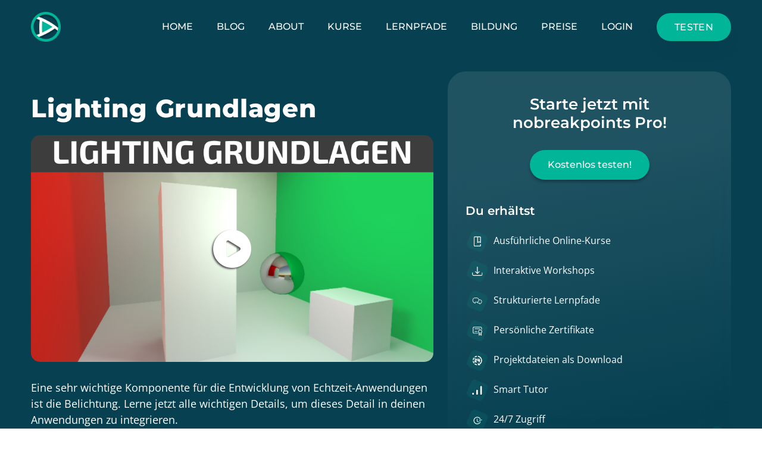

--- FILE ---
content_type: text/html; charset=UTF-8
request_url: https://www.nobreakpoints.com/course/unity-lighting-grundlagen/preview
body_size: 5795
content:
<!DOCTYPE html>
<html>
  <head>
    <meta charset="utf-8">
    <meta name="viewport" content="width=device-width, initial-scale=1, shrink-to-fit=no">
    <title>Lighting Grundlagen | Kurs Vorschau | nobreakpoints.com</title>
    <meta name="robots" content="index, follow" />
		<meta name="description" content="Eine sehr wichtige Komponente für die Entwicklung von Echtzeit-Anwendungen ist die Belichtung. Lerne jetzt alle wichtigen Details, um dieses Detail in deinen Anwendungen zu integrieren." />
		<meta property="og:locale" content="de-DE" />
		<meta property="og:type" content="website" />
		<meta property="og:site_name" content="nobreakpoints.com" />
		<meta property="og:url" content="https://www.nobreakpoints.com/course/unity-lighting-grundlagen/preview" />
		<meta property="og:title" content="Lighting Grundlagen" />
		<meta property="og:description" content="Eine sehr wichtige Komponente für die Entwicklung von Echtzeit-Anwendungen ist die Belichtung. Lerne jetzt alle wichtigen Details, um dieses Detail in deinen Anwendungen zu integrieren." />
		<meta property="og:image" content="https://www.nobreakpoints.com/public/images/Lighting-Grundlagen-Cover-normal.jpg" />
		<meta name="twitter:card" content="summary" />
		<meta name="twitter:site" content="@nobreakpoints" />
		<meta name="twitter:title" content="Lighting Grundlagen" />
		<meta name="twitter:image" content="https://www.nobreakpoints.com/public/images/Lighting-Grundlagen-Cover-normal.jpg" />
		<meta name="twitter:url" content="https://www.nobreakpoints.com/course/unity-lighting-grundlagen/preview" />
		<meta name="twitter:description" content="Eine sehr wichtige Komponente für die Entwicklung von Echtzeit-Anwendungen ist die Belichtung. Lerne jetzt alle wichtigen Details, um dieses Detail in deinen Anwendungen zu integrieren." />    <link rel="stylesheet" type="text/css" href="//cdnjs.cloudflare.com/ajax/libs/highlight.js/9.7.0/styles/default.min.css"" /><link rel="stylesheet" type="text/css" href="https://www.nobreakpoints.com/themes/nbps/assets/default/plugins/chocolate/src/css/chocolat.css" /><link rel="stylesheet" type="text/css" href="https://www.nobreakpoints.com/themes/nbps/assets/default/plugins/highlight/css/monokai-sublime.css" /><link rel="stylesheet" type="text/css" href="https://www.nobreakpoints.com/themes/nbps/assets/default/dist/css/bootstrap.min.css" /><link rel="stylesheet" type="text/css" href="https://www.nobreakpoints.com/themes/nbps/assets/default/dist/css/all.css" /><link rel="stylesheet" type="text/css" href="https://www.nobreakpoints.com/themes/nbps/assets/default/dist/css/slicknav.css" /><link rel="stylesheet" type="text/css" href="https://www.nobreakpoints.com/themes/nbps/assets/default/dist/css/swiper.min.css" /><link rel="stylesheet" type="text/css" href="https://www.nobreakpoints.com/themes/nbps/assets/default/dist/css/magnific-popup.css" /><link rel="stylesheet" type="text/css" href="https://www.nobreakpoints.com/themes/nbps/assets/default/dist/css/custom.css" /><link rel="stylesheet" type="text/css" href="https://www.nobreakpoints.com/themes/nbps/assets/default/dist/css/responsive.css" />   <!-- Google Fonts -->
   <!--<link rel="preconnect" href="https://fonts.googleapis.com">
   <link rel="preconnect" href="https://fonts.gstatic.com" crossorigin>
   <link href="https://fonts.googleapis.com/css2?family=Montserrat:wght@100;200;300;400;500;600;700;800;900&display=swap" rel="stylesheet">
   <link rel="preconnect" href="https://fonts.googleapis.com">
   <link rel="preconnect" href="https://fonts.gstatic.com" crossorigin>
   <link href="https://fonts.googleapis.com/css2?family=Open+Sans:wght@300;400;500;600;700;800&display=swap" rel="stylesheet">-->

    <link rel="apple-touch-icon" sizes="57x57" href="https://www.nobreakpoints.com/themes/nbps/assets/default/dist/images/favicon/apple-icon-57x57.png">
    <link rel="apple-touch-icon" sizes="60x60" href="https://www.nobreakpoints.com/themes/nbps/assets/default/dist/images/favicon/apple-icon-60x60.png">
    <link rel="apple-touch-icon" sizes="72x72" href="https://www.nobreakpoints.com/themes/nbps/assets/default/dist/images/favicon/apple-icon-72x72.png">
    <link rel="apple-touch-icon" sizes="76x76" href="https://www.nobreakpoints.com/themes/nbps/assets/default/dist/images/favicon/apple-icon-76x76.png">
    <link rel="apple-touch-icon" sizes="114x114" href="https://www.nobreakpoints.com/themes/nbps/assets/default/dist/images/favicon/apple-icon-114x114.png">
    <link rel="apple-touch-icon" sizes="120x120" href="https://www.nobreakpoints.com/themes/nbps/assets/default/dist/images/favicon/apple-icon-120x120.png">
    <link rel="apple-touch-icon" sizes="144x144" href="https://www.nobreakpoints.com/themes/nbps/assets/default/dist/images/favicon/apple-icon-144x144.png">
    <link rel="apple-touch-icon" sizes="152x152" href="https://www.nobreakpoints.com/themes/nbps/assets/default/dist/images/favicon/apple-icon-152x152.png">
    <link rel="apple-touch-icon" sizes="180x180" href="https://www.nobreakpoints.com/themes/nbps/assets/default/dist/images/favicon/apple-icon-180x180.png">
    <link rel="icon" type="image/png" sizes="192x192"  href="https://www.nobreakpoints.com/themes/nbps/assets/default/dist/images/favicon/android-icon-192x192.png">
    <link rel="icon" type="image/png" sizes="32x32" href="https://www.nobreakpoints.com/themes/nbps/assets/default/dist/images/favicon/favicon-32x32.png">
    <link rel="icon" type="image/png" sizes="96x96" href="https://www.nobreakpoints.com/themes/nbps/assets/default/dist/images/favicon/favicon-96x96.png">
    <link rel="icon" type="image/png" sizes="16x16" href="https://www.nobreakpoints.com/themes/nbps/assets/default/dist/images/favicon/favicon-16x16.png">
    <link rel="manifest" href="https://www.nobreakpoints.com/themes/nbps/assets/default/dist/images/favicon/manifest.json">
    <meta name="msapplication-TileColor" content="#ffffff">
    <meta name="msapplication-TileImage" content="https://www.nobreakpoints.com/themes/nbps/assets/default/dist/assets/images/favicon/ms-icon-144x144.png">
    <!-- Schema.ORG integration START-->
    <script type='application/ld+json'>
    {
        "@context":"http:\/\/schema.org",
        "@type":"WebSite",
        "url":"https://www.nobreakpoints.com",
        "name":"nobreakpoints"
    }</script>
    <script type="application/ld+json">
    {
      "@context": "http://schema.org",
      "@type": "Organization",
      "url": "https://www.nobreakpoints.com",
      "name": "nobreakpoints",
      "sameAs": ["https://www.facebook.com/nobreakpoints",
                "https://instagram.com/nobreakpoints",
                "https://twitter.com/nobreakpoints"]
    }
    </script>
    <script>
        window.embeddedChatbotConfig = {
        chatbotId: "NUYrlAnaDz1Kx0t1rHJz7",
        domain: "www.chatbase.co"
        }
    </script>
    <script
        src="https://www.chatbase.co/embed.min.js"
        chatbotId="NUYrlAnaDz1Kx0t1rHJz7"
        domain="www.chatbase.co"
        defer>
    </script>
  </head>

<body class="layout-top-nav hold-transition ">
  <header class="header-main-wrapper" id="sticky-header">
    <div class="container">
        <div class="row align-items-center">
            <div class="col-lg-1">
                <div class="header-logo text-start">
                    <a href="https://www.nobreakpoints.com/"><img src="https://www.nobreakpoints.com/themes/nbps/assets/default/dist/images/header-logo.svg" alt="Image"></a>
                </div>
            </div>
            <div class="col-lg-2 d-none text-center">
                <div class="header-mobile-start-btn">
                    <a href="https://www.nobreakpoints.com/register" class="btn-mobile-start">Testen</a>
                </div>
            </div>
            <div class="col-lg-9 text-end">
                <div class="menu">
                    <nav class="navbar navbar-toggleable-md navbar-light" id="navigation">
                        <ul class="navbar-nav primary-menu" id="main-menu">
                            <li ><a href="https://www.nobreakpoints.com/">Home</a></li>
                            <li><a href="https://blog.nobreakpoints.com/">Blog</a></li>
                            <li ><a href="https://www.nobreakpoints.com/about">About</a></li>
                            <li ><a href="https://www.nobreakpoints.com/courses">Kurse</a></li>
                            <li ><a href="https://www.nobreakpoints.com/paths">Lernpfade</a></li>
                            <li><a href="https://blog.nobreakpoints.com/lp/education">Bildung</a></li>
                            <li ><a href="https://www.nobreakpoints.com/preise">Preise</a></li>
                                                      <li><a href="https://www.nobreakpoints.com/login">Login</a></li>
                                                      <li class="btn-start"><a href="https://www.nobreakpoints.com/register">Testen</a></li>
                        </ul>
                        <div class="navbar-toggle"></div>
                    </nav>
                </div>
            </div>
        </div>
    </div>
    <div id="responsive-menu"></div>
</header>    <!-- Quest Development Section Start -->
<div class="quest-development-main-wrapper">
    <div class="container">
        <div class="row align-items-center">
            <div class="col-lg-7">
                <div class="quest-development-title">
                    <h2>Lighting Grundlagen</h2>
                    <div class="image-playbutton">
                        <a href="https://player.vimeo.com/video/351352980" class="course-detail-popup-video testi">    
                            <img src="https://www.nobreakpoints.com/public/images/Lighting-Grundlagen-Cover-normal.jpg" alt="Image">
                            <div class="overlay">
                                <i class="fa fa-play-circle playbutton-icon"></i>
                            </div>
                        </a>
                    </div>
                </div>
                <div class="course-desc">
                    <p>Eine sehr wichtige Komponente für die Entwicklung von Echtzeit-Anwendungen ist die Belichtung. Lerne jetzt alle wichtigen Details, um dieses Detail in deinen Anwendungen zu integrieren.</p>
                </div>
            </div>

            <div class="col-lg-5">
                <div class="startnow-learning-wrapper">
                    <div class="startnow-learning-box">
                        <div class="startnow-learning-title text-center">
                            <h4>Starte jetzt mit<br />
                                nobreakpoints Pro!</h4>
                            <a href="https://www.nobreakpoints.com/register" class="get-started-now-button">Kostenlos testen!</a>
                        </div>
                        <div class="startnow-you-get-list">
                            <h4>Du erhältst</h4>
                            <ul>
                                <li><img src="https://www.nobreakpoints.com/themes/nbps/assets/default/dist/images/you-get-icon-1.svg" alt="Image">Ausführliche Online-Kurse</li>
                                <li><img src="https://www.nobreakpoints.com/themes/nbps/assets/default/dist/images/you-get-icon-2.svg" alt="Image">Interaktive Workshops</li>
                                <li><img src="https://www.nobreakpoints.com/themes/nbps/assets/default/dist/images/you-get-icon-3.svg" alt="Image">Strukturierte Lernpfade</li>
                                <li><img src="https://www.nobreakpoints.com/themes/nbps/assets/default/dist/images/you-get-icon-4.svg" alt="Image">Persönliche Zertifikate</li>
                                <li><img src="https://www.nobreakpoints.com/themes/nbps/assets/default/dist/images/you-get-icon-5.svg" alt="Image">Projektdateien als Download</li>
                                <li><img src="https://www.nobreakpoints.com/themes/nbps/assets/default/dist/images/you-get-icon-6.svg" alt="Image">Smart Tutor</li>
                                <li><img src="https://www.nobreakpoints.com/themes/nbps/assets/default/dist/images/you-get-icon-7.svg" alt="Image">24/7 Zugriff</li>
                            </ul>
                        </div>
                    </div>
                </div>
            </div>
        </div>

        <div class="row beginner-row">
            <div class="col-md-6">
                <div class="beginner-content">
                    <ul>
                        <li><img src="https://www.nobreakpoints.com/themes/nbps/assets/default/dist/images/you-get-icon-8.svg" alt="Image">
                            Einsteiger                        </li>
                    </ul>
                </div>
            </div>
            <div class="col-md-6">
                <div class="beginner-content">
                    <ul>
                        <li><img src="https://www.nobreakpoints.com/themes/nbps/assets/default/dist/images/you-get-icon-9.svg" alt="Image">
                            52 Min.                         </li>
                    </ul>
                </div>
            </div>
        </div>

        <div class="row">
            <div class="col-12">
                <div class="startnow-learning-title-mobile text-center">
                    <a href="https://www.nobreakpoints.com/register" class="get-started-now-button">Kostenlos testen!</a>
                </div>
            </div>
        </div>
    </div>
</div>
<!-- Quest Development Section Ends -->

<!-- Kursinhalt Section Start-->
<div class="kursinhalt-main-wrapper">
    <div class="container">
        <div class="accordion accordion-flush" id="courseModules">
            <div class="row kursinhalt-header">
                <div class="col-9 kursinhalt-th">
                    Kursinhalt
                </div>
                <div class="col-3 duration-th">
                    Dauer
                </div>
            </div>
                                        <button class="accordion-button " type="button" data-bs-toggle="collapse"
                        data-bs-target="#module-1" aria-expanded="false" aria-controls="module-1">
                    <div>
                        Abschnitt 1: Einführung                    </div>
                    <div>
                        16:16                    </div>
                </button>
                            <div id="module-1" class="kursinhalt-table-wrapper accordion-collapse collapse show"
                     aria-labelledby="heading-module-1" data-bs-parent="#courseModules" style="">
                    <table class="table table-borderless">
                        <tbody>
                                                    <tr class="row-1">
                                <td class="kursinhalt-img">
                                                                    <a id="play-btn" class="play-button fa fa-play course-detail-popup-video" href="https://player.vimeo.com/video/351352980"></a>
                                                                </td>
                                <td class="index-number"> 1</td>
                                <td class="title"> Preview</td>
                                <td class="duration">
                                                                        00:26</td>
                            </tr>
                                                    <tr class="row-2">
                                <td class="kursinhalt-img">
                                                                                                            <a href="https://www.nobreakpoints.com/preise">
                                            <img src="https://www.nobreakpoints.com/themes/nbps/assets/default/dist/images/table-image-2.png" alt="Image">
                                        </a>
                                                                                                    </td>
                                <td class="index-number"> 2</td>
                                <td class="title"> Übersicht</td>
                                <td class="duration">
                                                                        02:07</td>
                            </tr>
                                                    <tr class="row-3">
                                <td class="kursinhalt-img">
                                                                                                            <a href="https://www.nobreakpoints.com/preise">
                                            <img src="https://www.nobreakpoints.com/themes/nbps/assets/default/dist/images/table-image-2.png" alt="Image">
                                        </a>
                                                                                                    </td>
                                <td class="index-number"> 3</td>
                                <td class="title"> Skybox</td>
                                <td class="duration">
                                                                        07:18</td>
                            </tr>
                                                    <tr class="row-4">
                                <td class="kursinhalt-img">
                                                                                                            <a href="https://www.nobreakpoints.com/preise">
                                            <img src="https://www.nobreakpoints.com/themes/nbps/assets/default/dist/images/table-image-2.png" alt="Image">
                                        </a>
                                                                                                    </td>
                                <td class="index-number"> 4</td>
                                <td class="title"> Cubemap</td>
                                <td class="duration">
                                                                        03:41</td>
                            </tr>
                                                    <tr class="row-5">
                                <td class="kursinhalt-img">
                                                                                                            <a href="https://www.nobreakpoints.com/register">
                                            <img src="https://www.nobreakpoints.com/themes/nbps/assets/default/dist/images/table-image-2.png" alt="Image">
                                        </a>
                                                                                                    </td>
                                <td class="index-number"> 5</td>
                                <td class="title"> Cornell Box</td>
                                <td class="duration">
                                                                        02:44</td>
                            </tr>
                                                </tbody>
                    </table>
                </div>
                                        <button class="accordion-button collapsed" type="button" data-bs-toggle="collapse"
                        data-bs-target="#module-2" aria-expanded="false" aria-controls="module-2">
                    <div>
                        Abschnitt 2: Einstellungen                    </div>
                    <div>
                        26:56                    </div>
                </button>
                            <div id="module-2" class="kursinhalt-table-wrapper accordion-collapse collapse "
                     aria-labelledby="heading-module-2" data-bs-parent="#courseModules" style="">
                    <table class="table table-borderless">
                        <tbody>
                                                    <tr class="row-6">
                                <td class="kursinhalt-img">
                                                                                                            <a href="https://www.nobreakpoints.com/preise">
                                            <img src="https://www.nobreakpoints.com/themes/nbps/assets/default/dist/images/table-image-2.png" alt="Image">
                                        </a>
                                                                                                    </td>
                                <td class="index-number"> 6</td>
                                <td class="title"> Directional Light</td>
                                <td class="duration">
                                                                        06:07</td>
                            </tr>
                                                    <tr class="row-7">
                                <td class="kursinhalt-img">
                                                                                                            <a href="https://www.nobreakpoints.com/preise">
                                            <img src="https://www.nobreakpoints.com/themes/nbps/assets/default/dist/images/table-image-2.png" alt="Image">
                                        </a>
                                                                                                    </td>
                                <td class="index-number"> 7</td>
                                <td class="title"> Global Illumination</td>
                                <td class="duration">
                                                                        04:26</td>
                            </tr>
                                                    <tr class="row-8">
                                <td class="kursinhalt-img">
                                                                                                            <a href="https://www.nobreakpoints.com/preise">
                                            <img src="https://www.nobreakpoints.com/themes/nbps/assets/default/dist/images/table-image-2.png" alt="Image">
                                        </a>
                                                                                                    </td>
                                <td class="index-number"> 8</td>
                                <td class="title"> Emissive Lights</td>
                                <td class="duration">
                                                                        03:49</td>
                            </tr>
                                                    <tr class="row-9">
                                <td class="kursinhalt-img">
                                                                                                            <a href="https://www.nobreakpoints.com/preise">
                                            <img src="https://www.nobreakpoints.com/themes/nbps/assets/default/dist/images/table-image-2.png" alt="Image">
                                        </a>
                                                                                                    </td>
                                <td class="index-number"> 9</td>
                                <td class="title"> Light Probe</td>
                                <td class="duration">
                                                                        06:31</td>
                            </tr>
                                                    <tr class="row-10">
                                <td class="kursinhalt-img">
                                                                                                            <a href="https://www.nobreakpoints.com/preise">
                                            <img src="https://www.nobreakpoints.com/themes/nbps/assets/default/dist/images/table-image-2.png" alt="Image">
                                        </a>
                                                                                                    </td>
                                <td class="index-number"> 10</td>
                                <td class="title"> Reflection Probe</td>
                                <td class="duration">
                                                                        06:03</td>
                            </tr>
                                                </tbody>
                    </table>
                </div>
                                        <button class="accordion-button collapsed" type="button" data-bs-toggle="collapse"
                        data-bs-target="#module-3" aria-expanded="false" aria-controls="module-3">
                    <div>
                        Abschnitt 3: Weitere Lichtquellen                    </div>
                    <div>
                        09:29                    </div>
                </button>
                            <div id="module-3" class="kursinhalt-table-wrapper accordion-collapse collapse "
                     aria-labelledby="heading-module-3" data-bs-parent="#courseModules" style="">
                    <table class="table table-borderless">
                        <tbody>
                                                    <tr class="row-11">
                                <td class="kursinhalt-img">
                                                                                                            <a href="https://www.nobreakpoints.com/preise">
                                            <img src="https://www.nobreakpoints.com/themes/nbps/assets/default/dist/images/table-image-2.png" alt="Image">
                                        </a>
                                                                                                    </td>
                                <td class="index-number"> 11</td>
                                <td class="title"> Point Lights</td>
                                <td class="duration">
                                                                        04:01</td>
                            </tr>
                                                    <tr class="row-12">
                                <td class="kursinhalt-img">
                                                                                                            <a href="https://www.nobreakpoints.com/register">
                                            <img src="https://www.nobreakpoints.com/themes/nbps/assets/default/dist/images/table-image-2.png" alt="Image">
                                        </a>
                                                                                                    </td>
                                <td class="index-number"> 12</td>
                                <td class="title"> Spot Lights</td>
                                <td class="duration">
                                                                        03:14</td>
                            </tr>
                                                    <tr class="row-13">
                                <td class="kursinhalt-img">
                                                                                                            <a href="https://www.nobreakpoints.com/preise">
                                            <img src="https://www.nobreakpoints.com/themes/nbps/assets/default/dist/images/table-image-2.png" alt="Image">
                                        </a>
                                                                                                    </td>
                                <td class="index-number"> 13</td>
                                <td class="title"> Area Lights</td>
                                <td class="duration">
                                                                        02:14</td>
                            </tr>
                                                </tbody>
                    </table>
                </div>
                    </div>
    </div>
</div>
<!-- Kursinhalt Section Ends-->

<!-- About The Online Section Start -->
    <div class="about-the-online-wrapper">
        <div class="container">
            <div class="row">
                <div class="col-14">
                    <div class="about-the-online-title">
                    </div>
                    <div class="course-overview-wrapper">
                        <div class="course-over-box">
                            <div class="row">
                                <div class="col-md-2 col-2">
                                    <div class="course-overview-image">
                                        <img src="https://www.nobreakpoints.com/themes/nbps/assets/default/dist/images/course-overview-image.png" alt="Image">
                                    </div>
                                </div>
                                <div class="col-md-10 col-10">
                                    <div class="course-overview-desc">
                                        <h4>Kursübersicht</h4>
                                        <p><p>In diesem Online-Kurs erfährst du die Grundlagen für die Belichtung in Unity. Dies ist eine der wichtigsten Komponenten, damit deine Unity Anwendung den von dir gewünschten Look erhält. Wir werden verschiedene Lichtquellen besprechen. Außerdem lernst du, wie du eine Skybox und eine eigene Scene erstellen kannst. Diese Scene statten wir im Anschluss mit allen wichtigen Techniken der Belichtung in Unity aus. So erfährst du alle wichtigen Details für die Belichtung in Unity.</p>


</p>
                                    </div>
                                </div>
                            </div>
                        </div>
                    </div>
                </div>
            </div>
        </div>
    </div>
<!-- About The Online Section Ends -->

<!-- Counter Section Start -->
<div class="counter-main-wrapper course-detail-counter">
    <div class="container">
        <div class="row align-items-center counter-inner-row-first">
            <div class="col-lg-6">
                <div class="counter-inner-title">
                    <h2>Hi, ich bin Michael. Und ich begleite dich durch die Kurse!</h2>
                    <p>In den Kursen von nobreakpoints lernst du alles, um deinen Weg in die 3D-Echtzeitentwicklung zu starten.
                        Ganz gleich, ob du eine neue Karriere anstrebst, dich weiterbilden möchtest oder einfach aus Leidenschaft entwickelst.</p>
                    <p>Starten wir noch heute gemeinsam, sodass du die nötigen Skills aufbauen kannst.</p>
                </div>
                <div class="counter-wrapper">
                    <div class="row counter-wrapper-row">
                        <div class="col-3 text-start">
                            <div class="counter-box-wrapper">
                                <div class="counter">30+</div>
                                <div class="counter-title"><span>Kurse</span></div>
                            </div>
                        </div>
                        <div class="col-5 text-start">
                            <div class="counter-box-wrapper">
                                <div class="counter">13.000+</div>
                                <div class="counter-title"><span>Abonnenten</span></div>
                            </div>
                        </div>
                        <div class="col-4 text-start">
                            <div class="counter-box-wrapper">
                                <div class="counter">10+</div>
                                <div class="counter-title"><span>Jahre</span></div>
                            </div>
                        </div>
                    </div>
                </div>
            </div>
            <div class="col-lg-6">
                <div class="counter-right-image text-end">
                    <img src="https://www.nobreakpoints.com/themes/nbps/assets/default/dist/images/counter-right-image.png" alt="Image">
                </div>
            </div>
        </div>

        <div class="row counter-inner-row-second">
            <div class="col-6 col-md-3">
                <div class="counter-certifite-image text-center">
                    <img src="https://www.nobreakpoints.com/themes/nbps/assets/default/dist/images/counter-bottom-img-1.png" alt="Image">
                </div>
            </div>
            <div class="col-6 col-md-3">
                <div class="counter-certifite-image text-center">
                    <img src="https://www.nobreakpoints.com/themes/nbps/assets/default/dist/images/counter-bottom-img-2.png" alt="Image">
                </div>
            </div>
            <div class="col-6 col-md-3">
                <div class="counter-certifite-image text-center">
                    <img src="https://www.nobreakpoints.com/themes/nbps/assets/default/dist/images/counter-bottom-img-3.png" alt="Image">
                </div>
            </div>
            <div class="col-6 col-md-3">
                <div class="counter-certifite-image text-center">
                    <img src="https://www.nobreakpoints.com/themes/nbps/assets/default/dist/images/counter-bottom-img-4.png" alt="Image">
                </div>
            </div>
        </div>
    </div>
</div>
<!-- Counter Section Ends -->

<!-- Recommended Courses Section Start -->
<div class="recommended-courses-wrapper">
    <div class="container">
        <div class="row">
            <div class="col-12">
                <div class="recommended-course-title">
                    <h2>Empfohlene Kurse</h2>
                </div>
            </div>
        </div>

        <div class="row blog-row">
            <div class="col-12">
                <div class="blog-wrapper">
                    <div class="swiper blog_slider">
                        <div class="swiper-wrapper">
                            <div class="swiper-slide">
                                <a href="https://www.nobreakpoints.com/course/unity-grundlagen/preview">
                                    <div class="blog-box">
                                        <div class="blog-image">
                                            <img src="https://www.nobreakpoints.com/themes/nbps/assets/default/dist/images/course/course-unity-grundlagen.jpg" alt="Image">
                                        </div>
                                        <div class="blog-desc">
                                            <h4>Unity Grundlagen</h4>
                                            <ul>
                                                <li class="course-post-time">4 Std. 38 Min.</li>
                                                <li class="course-cat">Einsteiger</li>
                                            </ul>
                                        </div>
                                    </div>
                                </a>
                            </div>

                            <div class="swiper-slide">
                                <a href="https://www.nobreakpoints.com/course/oculus-quest-entwicklung-in-unity/preview">
                                    <div class="blog-box">
                                        <div class="blog-image">
                                            <img src="https://www.nobreakpoints.com/themes/nbps/assets/default/dist/images/course/course-oculus-vr.jpg" alt="Image">
                                        </div>
                                        <div class="blog-desc">
                                            <h4>Oculus VR in Unity</h4>
                                            <ul>
                                                <li class="course-post-time">2 Std. 3 Min</li>
                                                <li class="course-cat">Fortgeschritten</li>
                                            </ul>
                                        </div>
                                    </div>
                                </a>
                            </div>

                            <div class="swiper-slide">
                                <a href="https://www.nobreakpoints.com/course/photon-unity-networking-pun2-basics/preview">
                                    <div class="blog-box">
                                        <div class="blog-image">
                                            <img src="https://www.nobreakpoints.com/themes/nbps/assets/default/dist/images/course/course-pun2.jpg" alt="Image">
                                        </div>
                                        <div class="blog-desc">
                                            <h4>Photon Unity Networking 2</h4>
                                            <ul>
                                                <li class="course-post-time">1 Std. 50 Min.</li>
                                                <li class="course-cat">Einsteiger</li>
                                            </ul>
                                        </div>
                                    </div>
                                </a>
                            </div>

                            <div class="swiper-slide">
                                <a href="https://www.nobreakpoints.com/course/racing-game/preview">
                                    <div class="blog-box">
                                        <div class="blog-image">
                                            <img src="https://www.nobreakpoints.com/themes/nbps/assets/default/dist/images/course/course-2d-racing-game.jpg" alt="Image">
                                        </div>
                                        <div class="blog-desc">
                                            <h4>2D Racing Game</h4>
                                            <ul>
                                                <li class="course-post-time">4 Std. 31 Min.</li>
                                                <li class="course-cat">Fortgeschritten</li>
                                            </ul>
                                        </div>
                                    </div>
                                </a>
                            </div>
                        </div>
                        <div class="swiper-pagination"></div>
                    </div>
                </div>
            </div>
        </div>
    </div>
</div>
<!-- Recommended Courses Section Ends -->

<!-- Are You Ready Section Start -->
<div class="are-you-ready-main-wrapper">
    <div class="container">
        <div class="row align-items-center">
            <div class="col-lg-6 col-12 text-start">
                <div class="are-you-ready-image">
                    <img src="https://www.nobreakpoints.com/themes/nbps/assets/default/dist/images/are-you-ready-footer-right-image.png" alt="Image">
                </div>
            </div>
            <div class="col-lg-6 col-12">
                <div class="are-you-ready-title">
                    <h2>Bist Du bereit, deinen Weg in die 3D-Entwicklung zu starten?</h2>
                </div>
                <div class="are-you-ready-image-mobile">
                    <img src="https://www.nobreakpoints.com/themes/nbps/assets/default/dist/images/are-you-ready-footer-right-image.png" alt="Image">
                </div>
                <div class="are-you-ready-desc">
                    <p>Dann teste jetzt kostenlos alle Online-Kurse mit nobreakpoints Pro
                        und lerne alle Skills für die 3D-Entwicklung!</p>

                    <p>Egal, ob du eine neue berufliche Richtung einschlagen,
                        dich weiterbilden oder ein kreatives Hobby verfolgen möchtest. Wir zeigen dir den richtigen Weg!</p>
                </div>
                <div class="are-you-ready-button text-center">
                    <a href="https://www.nobreakpoints.com/register" class="btn-get-start">Kostenlos testen!</a>
                </div>
            </div>
        </div>
    </div>
</div>
<!-- Are You Ready Section Ends -->  <footer class="footer-main">
        <div class="container">
            <div class="row footer-navigation">
                <div class="col-lg-3 col-md-4 col-12">
                    <div class="footer-navigation-title">
                       <h3>Unternehmen</h3>
                    </div>
                    <div class="footer-nav">
                        <ul class="company">
                            <li><a href="https://blog.nobreakpoints.com/impressum">Impressum</a></li>
                            <li><a href="https://www.nobreakpoints.com/about">About</a></li>
                            <li><a href="https://blog.nobreakpoints.com/">Blog</a></li>
                            <li><a href="https://www.nobreakpoints.com/kontakt">Kontakt</a></li>
                        </ul>
                    </div>
                </div>

                <div class="col-lg-3 col-md-4 col-12">
                    <div class="footer-navigation-title">
                        <h3>Produkt</h3>
                    </div>
                    <div class="footer-nav">
                        <ul class="product">
                            <li><a href="https://www.nobreakpoints.com/courses">Kurse</a></li>
                            <li><a href="https://www.nobreakpoints.com/paths">Lernpfade</a></li>
                            <li><a href="https://www.nobreakpoints.com/preise">Preise</a></li>
                            <li><a href="https://www.nobreakpoints.com/login">Login</a></li>
                        </ul>
                    </div>
                </div>
                <div class="col-lg-3 col-md-4 col-12">
                    <div class="footer-navigation-title">
                        <h3>Folge uns</h3>
                    </div>
                    <div class="footer-nav">
                        <ul class="follow-us">
                            <li><a href="https://www.facebook.com/nobreakpoints"><i class="fa-brands fa-facebook-square"></i></a></li>
                            <li><a href="https://www.linkedin.com/company/nobreakpoints/about/"><i class="fa-brands fa-linkedin"></i></a></li>
                            <li><a href="https://twitter.com/nobreakpoints"><i class="fab fa-twitter"></i></a></li>
                            <li><a href="https://www.youtube.com/channel/UCySwO3rPaqdaUkYh9WyR1XQ/featured"><i class="fa-brands fa-youtube"></i></a></li>
                        </ul>
                    </div>
                </div>
                <div class="col-lg-3 col-12"></div>
            </div>

            <div class="row footer-copyright align-items-center">
                <div class="col-lg-6 col-12 text-start">
                    <div class="copyright-wrapper">
                        <p>&copy; 2026 nobreakpoints | Education made with<i class="fa-solid fa-heart"></i> in Bavaria</p>
                    </div>
                </div>
                <div class="col-lg-6 col-12 text-end">
                    <div class="term-condition-wrapper">
                        <ul>
                            <li><a href="https://blog.nobreakpoints.com/datenschutz">Datenschutz</a></li>
                            <li><a href="https://blog.nobreakpoints.com/agb">AGB</a></li>
                            <li><a href="https://blog.nobreakpoints.com/widerruf">Widerruf</a></li>
                        </ul>
                    </div>
                </div>
            </div>
        </div>
    </footer>
  <script src="https://www.nobreakpoints.com/themes/nbps/assets/default/dist/js/jquery-1.12.4.min.js"></script>
  <script type="text/javascript" src="//cdnjs.cloudflare.com/ajax/libs/highlight.js/9.7.0/highlight.min.js"></script><script type="text/javascript" src="https://www.nobreakpoints.com/themes/nbps/assets/default/plugins/chocolate/src/js/jquery.chocolat.js"></script><script type="text/javascript">hljs.initHighlightingOnLoad();</script><script type="text/javascript">$(document).ready(function(){
    		$(".home-page").Chocolat();
		});</script><script type="text/javascript" src="https://www.nobreakpoints.com/themes/nbps/assets/default/dist/js/bootstrap.min.js"></script><script type="text/javascript" src="https://www.nobreakpoints.com/themes/nbps/assets/default/dist/js/jquery.slicknav.js"></script><script type="text/javascript" src="https://www.nobreakpoints.com/themes/nbps/assets/default/dist/js/counterup2.min.js"></script><script type="text/javascript" src="https://www.nobreakpoints.com/themes/nbps/assets/default/dist/js/jquery.waypoints.min.js"></script><script type="text/javascript" src="https://www.nobreakpoints.com/themes/nbps/assets/default/dist/js/swiper.min.js"></script><script type="text/javascript" src="https://www.nobreakpoints.com/themes/nbps/assets/default/dist/js/jquery.magnific-popup.min.js"></script><script type="text/javascript" src="https://www.nobreakpoints.com/themes/nbps/assets/default/dist/js/function.js"></script></body>
</html>


--- FILE ---
content_type: text/css
request_url: https://www.nobreakpoints.com/themes/nbps/assets/default/dist/css/custom.css
body_size: 13255
content:
/* montserrat-100 - latin */
@font-face {
  font-family: 'Montserrat';
  font-style: normal;
  font-weight: 100;
  font-display: swap;
  src: local(''),
       url('../fonts/montserrat-100.woff2') format('woff2'), /* Chrome 26+, Opera 23+, Firefox 39+ */
       url('../fonts/montserrat-100.woff') format('woff'); /* Chrome 6+, Firefox 3.6+, IE 9+, Safari 5.1+ */
}
/* montserrat-200 - latin */
@font-face {
  font-family: 'Montserrat';
  font-style: normal;
  font-weight: 200;
  font-display: swap;
  src: local(''),
       url('../fonts/montserrat-200.woff2') format('woff2'), /* Chrome 26+, Opera 23+, Firefox 39+ */
       url('../fonts/montserrat-200.woff') format('woff'); /* Chrome 6+, Firefox 3.6+, IE 9+, Safari 5.1+ */
}
/* montserrat-300 - latin */
@font-face {
  font-family: 'Montserrat';
  font-style: normal;
  font-weight: 300;
  font-display: swap;
  src: local(''),
       url('../fonts/montserrat-300.woff2') format('woff2'), /* Chrome 26+, Opera 23+, Firefox 39+ */
       url('../fonts/montserrat-300.woff') format('woff'); /* Chrome 6+, Firefox 3.6+, IE 9+, Safari 5.1+ */
}
/* montserrat-regular - latin */
@font-face {
  font-family: 'Montserrat';
  font-style: normal;
  font-weight: 400;
  font-display: swap;
  src: local(''),
       url('../fonts/montserrat-regular.woff2') format('woff2'), /* Chrome 26+, Opera 23+, Firefox 39+ */
       url('../fonts/montserrat-regular.woff') format('woff'); /* Chrome 6+, Firefox 3.6+, IE 9+, Safari 5.1+ */
}
/* montserrat-500 - latin */
@font-face {
  font-family: 'Montserrat';
  font-style: normal;
  font-weight: 500;
  font-display: swap;
  src: local(''),
       url('../fonts/montserrat-500.woff2') format('woff2'), /* Chrome 26+, Opera 23+, Firefox 39+ */
       url('../fonts/montserrat-500.woff') format('woff'); /* Chrome 6+, Firefox 3.6+, IE 9+, Safari 5.1+ */
}
/* montserrat-600 - latin */
@font-face {
  font-family: 'Montserrat';
  font-style: normal;
  font-weight: 600;
  font-display: swap;
  src: local(''),
       url('../fonts/montserrat-600.woff2') format('woff2'), /* Chrome 26+, Opera 23+, Firefox 39+ */
       url('../fonts/montserrat-600.woff') format('woff'); /* Chrome 6+, Firefox 3.6+, IE 9+, Safari 5.1+ */
}
/* montserrat-700 - latin */
@font-face {
  font-family: 'Montserrat';
  font-style: normal;
  font-weight: 700;
  font-display: swap;
  src: local(''),
       url('../fonts/montserrat-700.woff2') format('woff2'), /* Chrome 26+, Opera 23+, Firefox 39+ */
       url('../fonts/montserrat-700.woff') format('woff'); /* Chrome 6+, Firefox 3.6+, IE 9+, Safari 5.1+ */
}
/* montserrat-800 - latin */
@font-face {
  font-family: 'Montserrat';
  font-style: normal;
  font-weight: 800;
  font-display: swap;
  src: local(''),
       url('../fonts/montserrat-800.woff2') format('woff2'), /* Chrome 26+, Opera 23+, Firefox 39+ */
       url('../fonts/montserrat-800.woff') format('woff'); /* Chrome 6+, Firefox 3.6+, IE 9+, Safari 5.1+ */
}
/* montserrat-900 - latin */
@font-face {
  font-family: 'Montserrat';
  font-style: normal;
  font-weight: 900;
  font-display: swap;
  src: local(''),
       url('../fonts/montserrat-900.woff2') format('woff2'), /* Chrome 26+, Opera 23+, Firefox 39+ */
       url('../fonts/montserrat-900.woff') format('woff'); /* Chrome 6+, Firefox 3.6+, IE 9+, Safari 5.1+ */
}
/* open-sans-300 - latin */
@font-face {
  font-family: 'Open Sans';
  font-style: normal;
  font-weight: 300;
  font-display: swap;
  src: local(''),
       url('../fonts/open-sans-300.woff2') format('woff2'), /* Chrome 26+, Opera 23+, Firefox 39+ */
       url('../fonts/open-sans-300.woff') format('woff'); /* Chrome 6+, Firefox 3.6+, IE 9+, Safari 5.1+ */
}
/* open-sans-regular - latin */
@font-face {
  font-family: 'Open Sans';
  font-style: normal;
  font-weight: 400;
  font-display: swap;
  src: local(''),
       url('../fonts/open-sans-regular.woff2') format('woff2'), /* Chrome 26+, Opera 23+, Firefox 39+ */
       url('../fonts/open-sans-regular.woff') format('woff'); /* Chrome 6+, Firefox 3.6+, IE 9+, Safari 5.1+ */
}
/* open-sans-500 - latin */
@font-face {
  font-family: 'Open Sans';
  font-style: normal;
  font-weight: 500;
  font-display: swap;
  src: local(''),
       url('../fonts/open-sans-500.woff2') format('woff2'), /* Chrome 26+, Opera 23+, Firefox 39+ */
       url('../fonts/open-sans-500.woff') format('woff'); /* Chrome 6+, Firefox 3.6+, IE 9+, Safari 5.1+ */
}
/* open-sans-600 - latin */
@font-face {
  font-family: 'Open Sans';
  font-style: normal;
  font-weight: 600;
  font-display: swap;
  src: local(''),
       url('../fonts/open-sans-600.woff2') format('woff2'), /* Chrome 26+, Opera 23+, Firefox 39+ */
       url('../fonts/open-sans-600.woff') format('woff'); /* Chrome 6+, Firefox 3.6+, IE 9+, Safari 5.1+ */
}
/* open-sans-700 - latin */
@font-face {
  font-family: 'Open Sans';
  font-style: normal;
  font-weight: 700;
  font-display: swap;
  src: local(''),
       url('../fonts/open-sans-700.woff2') format('woff2'), /* Chrome 26+, Opera 23+, Firefox 39+ */
       url('../fonts/open-sans-700.woff') format('woff'); /* Chrome 6+, Firefox 3.6+, IE 9+, Safari 5.1+ */
}
/* open-sans-800 - latin */
@font-face {
  font-family: 'Open Sans';
  font-style: normal;
  font-weight: 800;
  font-display: swap;
  src: local(''),
       url('../fonts/open-sans-800.woff2') format('woff2'), /* Chrome 26+, Opera 23+, Firefox 39+ */
       url('../fonts/open-sans-800.woff') format('woff'); /* Chrome 6+, Firefox 3.6+, IE 9+, Safari 5.1+ */
}

.image-playbutton {
  position: relative;
  width: 100%;
}
.overlay {
  position: absolute;
  top: 0;
  bottom: 0;
  left: 0;
  right: 0;
  height: 100%;
  width: 100%;
  opacity: 1;
  transition: .3s ease;
}
.image-playbutton:hover .playbutton-icon {
  /*opacity: 1;*/
  text-shadow: -1px 1px 2px #000;
  transition: .3s ease;
}
.playbutton-icon {
  color: white;
  font-size: 4em;
  position: absolute;
  top: 50%;
  left: 50%;
  text-shadow: -2px 2px 3px #555;
  transform: translate(-50%, -50%);
  -ms-transform: translate(-50%, -50%);
  text-align: center;
}
.quest-development-title img, .nobreakpoint-blog-main img {
    border-radius: 15px;
}

#cookieeu a  {
    color: #000;
    text-decoration: none;
}
#cookieeu a:hover {
    text-decoration: underline;
}
#cookieeu div {
    padding: 5px;
    padding-right: 40px;
}
#cookieeu {
    text-align: right;
    background-color: #000;
    position: fixed;
    bottom: 0px;
    z-index: 10000;
    width: 100%;
    font-size: 12px;
    line-height: 16px;
    color:  #fff;
}
#cookieeu a {
    color: #00B597;
}
#cookieeu a:hover {
    color: #fff;
}
#cookieeuCloser {
    color: #777;
    font: 14px/100% arial, sans-serif;
    position: absolute;
    right: 5px;
    text-decoration: none;
    text-shadow: 0 1px 0 #fff;
    top: 5px;
    cursor: pointer;
    border-top: 1px solid white;
    border-left: 1px solid white;
    border-bottom: 1px solid #7b92a9;
     border-right: 1px solid #7b92a9;
     padding: 4px;
    background:  #ced6df;
     /* Old browsers */}
.timeline-body {
    display: none;
}
#cookieeuCloser:hover  {
    border-bottom: 1px solid white;
     border-right: 1px solid white;
     border-top: 1px solid #7b92a9;
     border-left: 1px solid #7b92a9;
}
*{
    margin: 0;
    padding: 0;
}

.container {
    max-width: 1200px;
}

html,body{
    width: 100%;
    overflow-x: clip;
}

body {
    font-family: 'Montserrat', sans-serif;
    color: #074051;
    /* font-family: 'Open Sans', sans-serif; */
}

a {
    text-decoration: none;
}

a:hover {
    text-decoration: none;
}

img {
    max-width: 100%;
}

/* ---------- Header CSS ------------ */
header.header-main-wrapper{
    background: #074051;
    padding: 20px 0;
}

#sticky-header{
	position: fixed;
	top: 0;
	left: 0;
	width: 100%;
	box-sizing: border-box;
	z-index: 999;
}

header.header-main-wrapper .row .col-lg-1{
    width: 9%;
}

header.header-main-wrapper .row .col-lg-9{
    width: 91%;
}

.header-mobile-start-btn a.btn-mobile-start{
    font-family: 'Montserrat', sans-serif;
    font-style: normal;
    font-weight: 600;
    font-size: 14px;
    line-height: normal;
    color: #FFF;
    display: inline-block;
    transition: all .3s;
    letter-spacing: 0.02em;
    background: #01B598;
    box-shadow: 0px 20px 24px rgba(0, 0, 0, 0.03);
    border-radius: 80px;
    padding: 12px 25px 13px;
}

.header-mobile-start-btn a.btn-mobile-start:hover{
    background: #00967E;
    color: #fff;
}

header.header-main-wrapper .navbar {
    padding: 0;
    justify-content: flex-end;
}

header.header-main-wrapper .navbar-nav {
    flex-direction: row;
    margin-left: auto;
}

header.header-main-wrapper .primary-menu {
    display: flex;
    align-items: center;
}

header.header-main-wrapper .primary-menu li {
    list-style: none;
    margin-left: 40px;
}

header.header-main-wrapper .primary-menu li:first-child {
    margin-left: 0;
}

header.header-main-wrapper .primary-menu li a {
    font-family: 'Montserrat', sans-serif;
    font-style: normal;
    font-weight: 500;
    font-size: 16px;
    line-height: 1.5em;
    color: #FFF;
    display: inline-block;
    transition: all .3s;
    text-transform: uppercase;
}

header.header-main-wrapper .primary-menu li a:hover{
    color: #01B598;
}

header.header-main-wrapper .primary-menu li.active a {
    color: #01B598;
}

header.header-main-wrapper .primary-menu li.btn-start a{
    font-family: 'Montserrat', sans-serif;
    font-style: normal;
    font-weight: 500;
    font-size: 16px;
    line-height: normal;
    color: #FFF;
    display: inline-block;
    transition: all .3s;
    letter-spacing: 0.02em;
    text-transform: uppercase;
    background: #01B598;
    box-shadow: 0px 20px 24px rgba(0, 0, 0, 0.03);
    border-radius: 80px;
    padding: 14px 30px;
}

header.header-main-wrapper .primary-menu li.btn-start a:hover{
    background: #00967E;
    color: #fff;
}

header.header-main-wrapper #responsive-menu,
header.header-main-wrapper .navbar-toggle {
    display: none;
    font-size: 22px;
}

header.header-main-wrapper .slicknav_nav a:hover {
    background: #01B598;
    box-shadow: 0px 3.5px 5.5px rgba(0, 0, 0, 0.05);
    color: #fff;
    border-radius: 0;
}
  
header.header-main-wrapper .slicknav_nav .slicknav_row:hover {
    background: none;
    color: #074051;
    border-radius: 0;
}
  
header.header-main-wrapper .slicknav_menu {
    padding: 0;
    background: #FFFFFF !important;
    box-shadow: 0px 4px 4px rgba(0, 0, 0, 0.25);
    position: absolute;
    top: 14px;
    width: 100%;
}
  
header.header-main-wrapper .slicknav_nav a {
    margin: 0;
    font-size: 16px;
    font-weight: 500;
    padding: 12px 15px;
    text-align: left;
    color: #074051;
    text-transform: capitalize;
}

header.header-main-wrapper .slicknav_nav li.active a{
    background: #01B598;
    box-shadow: 0px 3.5px 5.5px rgba(0, 0, 0, 0.05);
    color: #fff;
    border-radius: 0;
}

header.header-main-wrapper .slicknav_nav li.btn-start{
      display: none;
}
  
header.header-main-wrapper .slicknav_btn {
    background: none;
    border-radius: 0;
    margin: 0;
    padding: 0;
}
  
header.header-main-wrapper .slicknav_icon-bar {
    background: #FFF;
    border-radius: 0;
    box-shadow: none;
}
  
header.header-main-wrapper .slicknav_nav .slicknav_arrow {
    position: relative;
    top: -1px;
}

/* ---------------------- Hero CSS --------------------------- */
.home-hero-main-wrapper{
    background: #074051;
    padding: 90px 0 20px;
    background-image: url('../images/rectangle-shape-small.svg');
    background-repeat: no-repeat;
    background-size: 30px auto;
    background-position-x: 20%;
    background-position-y: bottom;
}

.hero-mobile-image{
    display: none;
}

.hero-desc h2{
    font-family: 'Montserrat', sans-serif;
    font-style: normal;
    font-weight: 700;
    font-size: 40px;
    line-height: 1.2em;
    letter-spacing: 0.02em;
    color: #FFF;
    margin-bottom: 20px;
    position: relative;
}

.hero-desc h2::before{
    content: '';
    display: block;
    position: absolute;
    width: 40px;
    height: 40px;
    top: 0;
    left: 0;
    background: url('../images/rectangle-shape-small.svg') no-repeat top left;
    transform: translate(160px, -60px);
}

.hero-desc p{
    font-family: 'Open Sans', sans-serif;
    font-style: normal;
    font-weight: 600;
    font-size: 18px;
    line-height: 1.5em;
    color: #01b598;
    letter-spacing: 0.02em;
    position: relative;
}

.hero-desc p:last-child{
    margin-bottom: 0;
}

.hero-desc a{
    color: #FFFFFF;
    text-decoration-line: underline;
}

.hero-button{
    margin-top: 30px;
}

.hero-button a.btn-view-course{
    font-family: 'Montserrat', sans-serif;
    font-style: normal;
    font-weight: 600;
    font-size: 16px;
    line-height: normal;
    color: #FFF;
    display: inline-block;
    background: #01B598;
    box-shadow: 0px 4px 4px rgba(0, 0, 0, 0.25);
    border-radius: 80px;
    padding: 15px 30px;
    border: 2px solid #01B598;
    transition: all .3s;
}

.hero-button a.btn-view-course:hover{
    background: #00967E;
    border-color: #00967E;
    color: #fff;
}

.hero-button a.btn-get-started-now{
    font-family: 'Montserrat', sans-serif;
    font-style: normal;
    font-weight: 600;
    font-size: 16px;
    line-height: normal;
    color: #FFF;
    display: inline-block;
    background: rgba(1, 181, 152, 0.1);
    box-shadow: 0px 4px 4px rgba(0, 0, 0, 0.25);
    border-radius: 80px;
    padding: 15px 30px;
    border: 2px solid #01B598;
    transition: all .3s;
    margin-left: 30px;
}

.hero-button a.btn-get-started-now:hover{
    background: #00967E;
    border-color: #00967E;
    color: #fff;
}


/* --------------------- Logo Section CSS --------------------- */
.logo-main-wrapper{
    background-color: #fff;
    padding: 200px 0 60px;
    background-image: url('../images/hero-bottom-shape.png');
    background-position-x: 0;
    background-position-y: -1%;
    background-repeat: no-repeat;
    background-size: 100% auto;
}

/* ------------------- High Quality CSS ----------------------------- */
.high-quality-main-wrapper{
    padding: 60px 0;
    background-color: rgba(1, 181, 152, 0.1);
    border-radius: 35px;
    background-image: url('../images/rectangle-shape-small.svg');
    background-repeat: no-repeat;
    background-position-x: 30%;
    background-position-y: 95%;
}

.high-quality-left-desc h4{
    font-family: 'Montserrat', sans-serif;
    font-style: normal;
    font-weight: 500;
    font-size: 26px;
    line-height: 1.2em;
    color: #074051;
    position: relative;
}

.high-quality-left-desc h4::before{
    content: '';
    display: block;
    position: absolute;
    width: 54px;
    height: 58px;
    top: 0;
    left: 0;
    background: url('../images/high-quality-shape.svg') no-repeat top left;
    transform: translate(0, -100%);
}

.high-quality-left-desc h2{
    font-family: 'Montserrat', sans-serif;
    font-style: normal;
    font-weight: 700;
    font-size: 38px;
    line-height: 1.2em;
    color: #074051;
    margin-bottom: 20px;
}

.high-quality-left-desc p{
    font-family: 'Open Sans', sans-serif;
    font-style: normal;
    font-weight: 400;
    font-size: 18px;
    line-height: 1.5em;
    color: #074051;
}

.high-quality-left-desc p:last-child{
    margin-bottom: 0;
}

.high-quality-button a.btn-get-start{
    font-family: 'Montserrat', sans-serif;
    font-style: normal;
    font-weight: 600;
    font-size: 16px;
    line-height: normal;
    color: #FFF;
    background: #01B598;
    box-shadow: 0px 4px 4px rgba(0, 0, 0, 0.25);
    border-radius: 80px;
    margin-top: 40px;
    padding: 17px 35px;
    display: inline-block;
    transition: all .3s;
}

.high-quality-button a.btn-get-start:hover{
    background: #00967E;
    color: #fff;
}

.high-quality-mobile-slider{
    display: none;
}

/* ---------------------------- Certified Experts CSS ------------------------------- */
.certified-experts{
    padding: 100px 0 340px;
    background-color: #fff;
    background-image: url('../images/certified-bottom-shape.png');
    background-repeat: no-repeat;
    background-size: 100% auto;
    background-position-x: 100%;
    background-position-y: 101%;
}

.certified-title h4{
    font-family: 'Montserrat', sans-serif;
    font-style: normal;
    font-weight: 500;
    font-size: 26px;
    line-height: 1.2em;
    color: #074051;
    position: relative;
}

.certified-title h4::before{
    content: '';
    display: block;
    position: absolute;
    top: 0;
    left: 0;
    width: 40px;
    height: 40px;
    background: url('../images/certified-circle.png') no-repeat top left;
    transform: translate(-100px, -40px);
}

.certified-title{
    position: relative;
}

.certified-title::before{
    content: '';
    display: block;
    position: absolute;
    bottom: 0;
    left: 0;
    width: 40px;
    height: 40px;
    background: url('../images/rectangle-shape-small.svg') no-repeat bottom left;
    transform: translate(-60px, 100px);
}

.certified-title h2{
    font-family: 'Montserrat', sans-serif;
    font-style: normal;
    font-weight: 700;
    font-size: 38px;
    line-height: 1.2em;
    color: #074051;
    margin-bottom: 20px;
}

.certified-title p{
    font-family: 'Open Sans', sans-serif;
    font-style: normal;
    font-weight: 400;
    font-size: 18px;
    line-height: 1.5em;
    color: #074051;
}

.certified-title p:last-child{
    margin-bottom: 0;
}


/* --------------------------- Counter CSS ------------------------- */
.counter-main-wrapper{
    background: rgba(1, 181, 152, 0.1);
    border-radius: 0 0 35px 35px;
    padding: 0 0 40px;
    background-image: url('../images/rectangle-shape-small.svg');
    background-repeat: no-repeat;
    background-position-x: 90%;
    background-position-y: 60%;
}

.counter-inner-title h2{
    font-family: 'Montserrat', sans-serif;
    font-style: normal;
    font-weight: 700;
    font-size: 38px;
    line-height: 1.2em;
    color: #074051;
    margin-bottom: 20px;
    position: relative;
}

.counter-inner-title h2::before{
    content: '';
    display: block;
    position: absolute;
    width: 40px;
    height: 40px;
    top: 0;
    left: 0;
    background: url('../images/rectangle-shape-small.svg') no-repeat top left;
    transform: translate(-100px, 40px);
}

.counter-inner-title p{
    font-family: 'Open Sans', sans-serif;
    font-style: normal;
    font-weight: 400;
    font-size: 18px;
    line-height: 1.5em;
    color: #074051;
}

.counter-inner-title p:last-child{
    margin-bottom: 0;
}

.counter-wrapper{
    margin-top: 30px;
    border-top: 2px solid #FFFFFF;
    padding-top: 10px;
}

.counter-wrapper .row.counter-wrapper-row{
    max-width: 450px;
}

.counter-wrapper .row.counter-wrapper-row .col-5 .counter-box-wrapper{
    margin-left: 15px;
}

.counter-wrapper .counter-box-wrapper .counter{
    font-family: 'Open Sans', sans-serif;
    font-style: normal;
    font-weight: 700;
    font-size: 30px;
    line-height: 1.4em;
    color: #074051;
}

.counter-wrapper .counter-box-wrapper .counter-title span{
    font-family: 'Open Sans', sans-serif;
    font-style: normal;
    font-weight: 400;
    font-size: 16px;
    line-height: 1.5em;
    color: #074051;
}

.counter-main-wrapper .row.counter-inner-row-second{
    margin-top: 60px;
    max-width: 1200px;
    margin-left: auto;
    margin-right: auto;
}


/* ------------------------------- Categories & Courses CSS --------------------- */
.blog-wrapper .swiper{
    width: 100%;
    height: 100%;
    margin-left: auto;
    margin-right: auto;
}

.blog-wrapper .swiper-slide .blog-image img{
    display: block;
    width: 100%;
    height: 100%;
    object-fit: cover;
    border-top-left-radius: 15px;
    border-top-right-radius: 15px;
}

.blog-wrapper .swiper-slide{
    height: 100%;
}

.category-main-wrapper{
    padding: 100px 0;
    background: #fff;
    background-image: url('../images/rectangle-shape-small.svg');
    background-repeat: no-repeat;
    background-position-x: 30%;
    background-position-y: 95%;
}

.category-title h2{
    font-family: 'Montserrat', sans-serif;
    font-style: normal;
    font-weight: 700;
    font-size: 34px;
    line-height: 1.2em;
    color: #074051;
    margin-bottom: 40px;
    position: relative;
}

.category-title h2::before{
    content: '';
    display: block;
    position: absolute;
    top: 0;
    left: 45%;
    width: 40px;
    height: 40px;
    background: url('../images/rectangle-shape-small.svg') no-repeat top center;
    transform: translateY(-40px);
}

.list-wrapper{
    display: flex;
    align-items: center;
}

.list-wrapper figure{
    margin-right: 20px;
    margin-bottom: 0;
    min-width: 120px;
}

.list-wrapper figure svg{
	transition: all .4s;
}

.list-wrapper figure svg:hover rect{
	fill: #00967E;
	transition: all .4s;
}

.list-wrapper figure svg:hover path{
	fill: #fff;
	transition: all .4s;
}

.list-wrapper figure svg:hover path d{
	stroke: #fff;
	fill: #fff;
	transition: all .4s;
}

.list-wrapper .cat-desc{
    max-width: 320px;
}

.list-wrapper .cat-desc h4{
    font-family: 'Montserrat', sans-serif;
    font-style: normal;
    font-weight: 700;
    font-size: 24px;
    line-height: 1.2em;
    color: #074051;
    margin-bottom: 5px;
}

.list-wrapper .cat-desc p{
    font-family: 'Open Sans', sans-serif;
    font-style: normal;
    font-weight: 400;
    font-size: 18px;
    line-height: 1.5em;
    color: #074051;
    margin-bottom: 0;
}

.category-main-wrapper .row.category-list-row{
    margin-bottom: 40px;
}

.category-main-wrapper .row.blog-row{
    margin-top: 100px;
}

.blog-wrapper .blog-box{
    background: #E6F8F5;
    border-radius: 15px;
    height: 100%;
}

.blog-wrapper .blog-box .blog-image{
    border-radius: 15px;
}

.blog-wrapper .blog-box .blog-desc{
    padding: 30px 20px;
    position: relative;
}

.blog-wrapper .blog-box .blog-desc h4{
    font-family: 'Montserrat', sans-serif;
    font-style: normal;
    font-weight: 700;
    font-size: 22px;
    line-height: 1.2em;
    color: #074051;
    margin-bottom: 80px;
    height: 3rem;
    text-overflow: ellipsis;
    display: -webkit-box;
    -webkit-line-clamp: 2;
    -webkit-box-orient: vertical;
    overflow: hidden;
}

.blog-wrapper .blog-box .blog-desc ul{
    margin: 0;
    padding: 0;
    position: absolute;
    left: 20px;
    bottom: 30px;
}

.blog-wrapper .blog-box .blog-desc ul li{
    list-style: none;
    display: inline-block;
    margin-right: 30px;
    font-family: 'Open Sans', sans-serif;
    font-style: normal;
    font-weight: 400;
    font-size: 16px;
    line-height: 1.4em;
    color: #074051;
}

.blog-wrapper .blog-box .blog-desc ul li:last-child{
    margin-right: 0;
}

.blog-wrapper .blog-box .blog-desc ul li.course-post-time{
    background: url('../images/watch-icon.svg') no-repeat left center;
    padding-left: 20px;
    background-size: 18px auto;
    font-size: 14px;
    margin-bottom: 8px;
}

.blog-wrapper .blog-box .blog-desc ul li.course-cat{
    background: url('../images/cat-icon.svg') no-repeat left center;
    padding-left: 25px;
    background-size: 18px auto;
    font-size: 14px;
}

.category-main-wrapper .view-course-cta .view-course-button a.btn-view-course{
    font-family: 'Montserrat', sans-serif;
    font-style: normal;
    font-weight: 600;
    font-size: 16px;
    line-height: normal;
    color: #FFF;
    background: #01B598;
    box-shadow: 0px 4px 4px rgba(0, 0, 0, 0.25);
    border-radius: 80px;
    margin-top: 60px;
    padding: 17px 35px;
    display: inline-block;
    transition: all .3s;
}

.category-main-wrapper .view-course-cta .view-course-button a.btn-view-course:hover{
    background: #00967E;
    color: #fff;
}

.blog-wrapper .swiper-pagination-bullets{
	display: none;
}

/* ---------------------- platform Independent CSS ------------------------------ */
.platform-independent-main-wrapper{
    padding: 60px 0;
    background-color: rgba(1, 181, 152, 0.1);
    border-radius: 35px;
    position: relative;
}

.platform-independent-main-wrapper::after{
    content: '';
    display: block;
    position: absolute;
    bottom: 0;
    right: 25%;
    width: 40px;
    height: 40px;
    background: url('../images/rectangle-shape-small.svg') no-repeat bottom right;
    transform: translate(0, 15px);
}

.platform-independent-main-wrapper a.btn-get-start::after{
    display: none !important;
}

.platform-independent-main-wrapper .platform-independent-title h4{
    position: relative;
}

.platform-independent-main-wrapper .platform-independent-title h4::before{
    content: '';
    display: block;
    position: absolute;
    top: 0;
    left: 0;
    width: 60px;
    height: 60px;
    background: url('../images/rectangle-big.png') no-repeat top left;
    transform: translate(-100%, 0);
}

.platform-independent-title h4{
    font-family: 'Montserrat', sans-serif;
    font-style: normal;
    font-weight: 500;
    font-size: 26px;
    line-height: 1.2em;
    color: #074051;
}

.platform-independent-title h2{
    font-family: 'Montserrat', sans-serif;
    font-style: normal;
    font-weight: 700;
    font-size: 38px;
    line-height: 1.2em;
    color: #074051;
    margin-bottom: 20px;
}

.platform-independent-title p{
    font-family: 'Open Sans', sans-serif;
    font-style: normal;
    font-weight: 400;
    font-size: 18px;
    line-height: 1.5em;
    color: #074051;
}

.platform-independent-title p:last-child{
    margin-bottom: 0;
}

.platform-independent-button a.btn-get-start{
    font-family: 'Montserrat', sans-serif;
    font-style: normal;
    font-weight: 600;
    font-size: 16px;
    line-height: normal;
    color: #FFF;
    background: #01B598;
    box-shadow: 0px 4px 4px rgba(0, 0, 0, 0.25);
    border-radius: 80px;
    margin-top: 40px;
    padding: 17px 35px;
    display: inline-block;
    transition: all .3s;
    position: relative;
}

.platform-independent-button a.btn-get-start::after{
    content: '';
    display: block;
    position: absolute;
    width: 40px;
    height: 40px;
    bottom: 0;
    right: 0;
    background: url('../images/rectangle-shape-small.svg') no-repeat bottom right;
    transform: translate(140px, 50px);
}

.platform-independent-button a.btn-get-start:hover{
    background: #00967E;
    color: #fff;
}

/* ------------------------------- Community CSS ------------------------------- */
.community-main-wrapper{
    background-color: #fff;
    padding: 120px 0;
    background-image: url('../images/rectangle-big.png');
    background-repeat: no-repeat;
    background-position-x: 35%;
    background-position-y: 90%;
    background-size: 50px auto;
}

.community-title{
    background-image: url('../images/rectangle-shape-small.svg');
    background-repeat: no-repeat;
    background-position-x: 100%;
    background-position-y: 70%;
}

.community-title h4{
    font-family: 'Montserrat', sans-serif;
    font-style: normal;
    font-weight: 500;
    font-size: 26px;
    line-height: 1.2em;
    color: #074051;
}

.community-title h2{
    font-family: 'Montserrat', sans-serif;
    font-style: normal;
    font-weight: 700;
    font-size: 38px;
    line-height: 1.2em;
    color: #074051;
    margin-bottom: 20px;
}

.community-title p{
    font-family: 'Open Sans', sans-serif;
    font-style: normal;
    font-weight: 400;
    font-size: 18px;
    line-height: 1.5em;
    color: #074051;
}

.community-title p:last-child{
    margin-bottom: 0;
}

/* ---------------------- Future Technology CSS -------------------------- */
.education-main-wrapper{
    padding: 60px 0 80px;
    background-color: rgba(1, 181, 152, 0.1);
    border-radius: 35px;
}

.education-main-wrapper .row{
    position: relative;
}

.education-main-wrapper .row::before{
    content: '';
    display: block;
    position: absolute;
    width: 40px;
    height: 40px;
    top: 0;
    right: 0;
    background: url('../images/rectangle-shape-small.svg') no-repeat top right;
    transform: translate(-80px, -12px);
}

.education-main-wrapper .row::after{
    content: '';
    display: block;
    position: absolute;
    width: 60px;
    height: 60px;
    top: 50%;
    margin-top: -20px;
    right: 0;
    background: url('../images/rectangle-big.png') no-repeat center right;
    transform: translate(70px, 50px);
}

.education-title h4{
    font-family: 'Montserrat', sans-serif;
    font-style: normal;
    font-weight: 500;
    font-size: 26px;
    line-height: 1.2em;
    color: #074051;
}

.education-title h2{
    font-family: 'Montserrat', sans-serif;
    font-style: normal;
    font-weight: 700;
    font-size: 38px;
    line-height: 1.2em;
    color: #074051;
    margin-bottom: 20px;
}

.education-title p{
    font-family: 'Open Sans', sans-serif;
    font-style: normal;
    font-weight: 400;
    font-size: 18px;
    line-height: 1.5em;
    color: #074051;
}

.education-title p:last-child{
    margin-bottom: 0;
}

.education-button a.btn-get-start{
    font-family: 'Montserrat', sans-serif;
    font-style: normal;
    font-weight: 600;
    font-size: 16px;
    line-height: normal;
    color: #FFF;
    background: #01B598;
    box-shadow: 0px 4px 4px rgba(0, 0, 0, 0.25);
    border-radius: 80px;
    margin-top: 40px;
    padding: 17px 35px;
    display: inline-block;
    transition: all .3s;
    position: relative;
}

.education-button a.btn-get-start::after{
    content: '';
    display: block;
    position: absolute;
    width: 40px;
    height: 40px;
    bottom: 0;
    right: 0;
    background: url('../images/rectangle-shape-small.svg') no-repeat bottom right;
    transform: translate(140px, 50px);
}

.education-button a.btn-get-start:hover{
    background: #00967E;
    color: #fff;
}

/* ------------------------------- Education CSS ------------------------------- */
.future-technology-main-wrapper{
    background-color: #fff;
    padding: 120px 0;
}

.future-technology-title{
    background-image: url('../images/rectangle-shape-small.svg');
    background-repeat: no-repeat;
    background-position-x: 100%;
    background-position-y: 70%;
}

.future-technology-title h4{
    font-family: 'Montserrat', sans-serif;
    font-style: normal;
    font-weight: 500;
    font-size: 26px;
    line-height: 1.2em;
    color: #074051;
}

.future-technology-title h2{
    font-family: 'Montserrat', sans-serif;
    font-style: normal;
    font-weight: 700;
    font-size: 38px;
    line-height: 1.2em;
    color: #074051;
    margin-bottom: 20px;
}

.future-technology-title p{
    font-family: 'Open Sans', sans-serif;
    font-style: normal;
    font-weight: 400;
    font-size: 18px;
    line-height: 1.5em;
    color: #074051;
}

.future-technology-title p:last-child{
    margin-bottom: 0;
}

/* ---------------------- Our-Participants CSS -------------------------- */
.our-participants-main-wrapper{
    padding: 100px 0 80px;
    background-image: url('../images/rectangle-shape-small.svg');
    background-repeat: no-repeat;
    background-position-x: 25%;
    background-position-y: 3%;
}

.our-participant-title h2{
    font-family: 'Montserrat', sans-serif;
    font-style: normal;
    font-weight: 700;
    font-size: 38px;
    line-height: 1.2em;
    color: #074051;
    margin-bottom: 20px;
    padding-bottom: 40px;
    background-image: url('../images/our-participant-title-bg-image.png');
    background-repeat: no-repeat;
    background-position-x: 85%;
    background-position-y: top;
    background-size: 90px auto;
}

.our-participant-box-wrapper{
    background: #FFFFFF;
    box-shadow: 2px 4px 60px rgba(41, 44, 124, 0.1);
    border-radius: 20px;
    border-left: 14px solid #074051;
    padding: 20px 40px;
}

.our-participants-main-wrapper .row.our-participant-inner-row-right .our-participant-box-wrapper{
    border-right: 14px solid #074051;
    border-left: none;
}

.our-participant-box-wrapper .participant-box-content .box-desc p{
    font-family: 'Open Sans', sans-serif;
    font-style: normal;
    font-weight: 400;
    font-size: 16px;
    line-height: 1.5em;
    color: #074051;
    margin-bottom: 0;
    border-left: 1px solid #BDBDD1;
    padding-left: 15px;
}

.our-participant-box-wrapper .participant-box-content .participant-info{
    display: flex;
    flex-wrap: wrap;
    justify-content: space-between;
    align-items: center;
    margin-top: 40px;
}

.our-participant-box-wrapper .participant-box-content .participant-info .participant-name h4{
    font-family: 'Montserrat', sans-serif;
    font-style: normal;
    font-weight: 600;
    font-size: 24px;
    line-height: 1.2em;
    color: #074051;
    margin-bottom: 0;
}

.our-participant-box-wrapper .participant-box-content .participant-info .participant-name span{
    font-family: 'Open Sans', sans-serif;
    font-style: normal;
    font-weight: 600;
    font-size: 16px;
    line-height: 1.2em;
    color: #074051;
}

.our-participant-box-wrapper .participant-box-content .participant-info .participant-rating ul{
    margin: 0;
    padding: 0 60px 0 0;
}

.our-participant-box-wrapper .participant-box-content .participant-info .participant-rating ul li{
    list-style: none;
    display: inline-block;
    color: #FBA333;
}

.our-participant-box-wrapper .participant-box-content .participant-info .participant-rating ul li i{
    color: #FBA333;
}

.our-participants-main-wrapper .row.our-participant-inner-row-left,
.our-participants-main-wrapper .row.our-participant-inner-row-right{
    margin-bottom: 50px;
}

.our-participants-main-wrapper .row.our-participant-inner-row-left .our-participant-box-wrapper{
    margin-right: -60px;
    margin-left: 60px;
}

.our-participants-main-wrapper .row.our-participant-inner-row-left{
    background-image: url('../images/rectangle-shape-small.svg');
    background-repeat: no-repeat;
    background-position-x: 90%;
    background-position-y: 40%;
}

.our-participants-main-wrapper .row.our-participant-inner-row-right{
    background-image: url('../images/rectangle-shape-small.svg');
    background-repeat: no-repeat;
    background-position-x: 10%;
    background-position-y: 80%;
}

.our-participants-main-wrapper .row.our-participant-inner-row-left .our-participant-box-wrapper{
    position: relative;
}

.our-participants-main-wrapper .row.our-participant-inner-row-left .our-participant-box-wrapper::after{
    content: '';
    display: block;
    position: absolute;
    width: 40px;
    height: 40px;
    top: 0;
    left: 0;
    background: url('../images/rectangle-shape-small.svg') no-repeat top left;
    transform: translate(55px, -25px);
    z-index: -1;
}

.our-participants-main-wrapper .row.our-participant-inner-row-right .our-participant-box-wrapper{
    margin-left: -60px;
    margin-right: 60px;
}

.our-participants-main-wrapper .get-started-button a.btn-get-started{
    font-family: 'Montserrat', sans-serif;
    font-style: normal;
    font-weight: 600;
    font-size: 16px;
    line-height: normal;
    color: #FFF;
    background: #01B598;
    box-shadow: 0px 4px 4px rgba(0, 0, 0, 0.25);
    border-radius: 80px;
    margin-top: 30px;
    padding: 17px 35px;
    display: inline-block;
    transition: all .3s;
}

.our-participants-main-wrapper .get-started-button a.btn-get-started:hover{
    background: #00967E;
    color: #fff;
}

/* ---------------------- No BreakPoint Blog CSS ----------------------------- */
.nobreakpoint-blog-main{
    background-color: rgba(1, 181, 152, 0.1);
    border-radius: 35px;
    padding: 40px 0 60px;
    background-image: url('../images/rectangle-shape-small.svg');
    background-repeat: no-repeat;
    background-position-x: 80%;
    background-position-y: 1%;
}

.nobreakpoint-title h2{
    font-family: 'Montserrat', sans-serif;
    font-style: normal;
    font-weight: 700;
    font-size: 38px;
    line-height: 1.2em;
    color: #074051;
}

.nobreakpoint-title p{
    font-family: 'Open Sans', sans-serif;
    font-style: normal;
    font-weight: 400;
    font-size: 18px;
    line-height: 1.5em;
    color: #074051;
    margin-bottom: 0;
}

.nobreakpoint-blog-main .row.nobreakpoint{
    margin-bottom: 40px;
}

.blog-article-overview-desc{
    padding-left: 20px;
}

.nobreakpoint-blog-main .row.blog-section .blog-article-overview-desc{
    padding-left: 120px;
    background-image: url('../images/rectangle-big.png');
    background-repeat: no-repeat;
    background-position-x: 0%;
    background-position-y: center;
}

.nobreakpoint-blog-main .row.blog-article-overview .blog-article-overview-desc p{
    background-image: url('../images/rectangle-big.png');
    background-repeat: no-repeat;
    background-position-x: 80%;
    background-position-y: center;
}

.blog-article-overview-desc h3{
    font-family: 'Montserrat', sans-serif;
    font-style: normal;
    font-weight: 700;
    font-size: 22px;
    line-height: 1.2em;
    color: #074051;
    margin-bottom: 15px;
}

.blog-article-overview-desc p{
    font-family: 'Open Sans', sans-serif;
    font-style: normal;
    font-weight: 400;
    font-size: 18px;
    line-height: 1.5em;
    color: #074051;
    margin-bottom: 0;
}

.blog-article-overview-desc a.btn-continue-read{
    display: inline-block;
    font-family: 'Open Sans', sans-serif;
    font-style: normal;
    font-weight: 400;
    font-size: 18px;
    line-height: 1.4em;
    color: #01B598;
    letter-spacing: 0.02em; 
    text-decoration: underline;
    margin-top: 20px;
    transition: all .3s;
}

.blog-article-overview-desc a.btn-continue-read:hover{
    color: #00967E;
}

.nobreakpoint-blog-main .row.blog-article-overview,
.nobreakpoint-blog-main .row.blog-section{
    margin-bottom: 60px;
}

.nobreakpoint-blog-main .row.blog-article-overview:last-child,
.nobreakpoint-blog-main .row.blog-section:last-child{
    margin-bottom: 0;
}

/*
*
* CONTACT PAGE CSS START
*/
.can-we-help-main{
	padding: 200px 0px 60px 0px;
	background: #E6F8F5;
}

.can-we-help-main .can-we-help-inner-title h2{
	font-family: 'Montserrat', sans-serif;
	font-style: normal;
	font-weight: 600;
	font-size: 40px;
	line-height: 1.2em;
	text-align: center;
	color: #074051;
	margin-bottom: 20px;
}

.can-we-help-main .can-we-help-inner-title p{
	font-family: 'Open Sans', sans-serif;
	font-style: normal;
	font-weight: 400;
	font-size: 20px;
	line-height: 1.5em;
	text-align: center;
	color: #074051;
}

.can-we-help-main .can-we-help-inner-title p:last-child{
    margin-bottom: 0;
}

.can-we-help-main .can-we-help-inner-title h2{
    position: relative;
}

.can-we-help-main .can-we-help-inner-title h2:before{
    content: '';
    display: block;
    position: absolute;
    width: 57px;
    height: 57px;
    top: 0;
    left: 0;
    background: url('../images/can-we-help-left-shape.png') no-repeat top left;
    transform: translate(0px, 0px);
}

/* -------- An-We-Help-Main-Box--------- */
.can-we-help-main-box{
	padding: 20px 0px 110px 0px;
	background: #E6F8F5;
    border-radius: 0 0 35px 35px;
    position: relative;
}

.can-we-help-main-box:before{
    content: '';
    display: block;
    position: absolute;
    width: 37px;
    height: 37px;
    background: url('../images/can-we-help-main-bottom-shape.png') no-repeat bottom center;  
    bottom: 25px;
    left: 49%;    
}

.can-we-help-inner-right-box{
    position: relative;
}

.can-we-help-inner-right-box:after{
    content: '';
    display: block;
    position: absolute;
    width: 57px;
    height: 57px;
    background: url('../images/can-we-help-main-top-shape.png') no-repeat top right;  
    top: 0;
    right: 0;
    transform: translate(-8px,-110px);
}

/*------------------boxs-----------------*/
.can-we-help-main-box .can-we-help-inner-left-box,
.can-we-help-main-box .can-we-help-inner-right-box{
    height: 100%;
}

.can-we-help-main-box .can-we-help-inner-left-box,
.can-we-help-main-box .can-we-help-inner-right-box{
	padding: 40px 40px 60px 40px;
	background: #FFFFFF;
	box-shadow: 2px 4px 60px rgba(41, 44, 124, 0.1);
	border-radius: 20px;
	margin: 0 25px;
}

.can-we-help-main-box .can-we-help-inner-left-box-widget h3,
.can-we-help-main-box .can-we-help-inner-right-box-widget h3{
	font-family: 'Montserrat', sans-serif;
	font-style: normal;
	font-weight: 500;
	font-size: 24px;
	line-height: 1.4em;
	text-align: center;
	color: #074051;	
	margin: 10px 0 20px 0;
}

.can-we-help-main-box .can-we-help-inner-right-box-widget h3{
    position: relative;
}

.can-we-help-main-box .can-we-help-inner-left-box-widget p,
.can-we-help-main-box .can-we-help-inner-right-box-widget p{
	font-family: 'Open Sans', sans-serif;
	font-style: normal;
	font-weight: 600;
	font-size: 18px;
	line-height: 1.5em;
	text-align: center;
	color: #074051;	
}

.can-we-help-main-box .can-we-help-inner-left-box-widget p{
    margin-bottom: 50px;
}

.can-we-help-main-box .can-we-help-inner-right-box-widget p{
    margin-bottom: 20px;
}

.can-we-help-main-box .can-we-help-inner-left-box-widget a{
	font-family: 'Open Sans', sans-serif;
	font-style: normal;
	font-weight: 400;
	font-size: 18px;
	line-height: 1.2em;
	text-align: center;
	color: #01B598;
}

.can-we-help-main-box .can-we-help-inner-left-box-widget a:hover{
	color: #074051;
}

.can-we-help-main-box .can-we-help-inner-left-box-widget .btn-email{
    margin-top: 50px;
}

.can-we-help-main-box .can-we-help-inner-left-box-widget .btn-email a{
	font-family: 'Montserrat', sans-serif;
	font-style: normal;
	font-weight: 600;
	font-size: 16px;
	line-height: 1.2em;
	text-align: center;
	color: #FFFFFF;
	padding: 16px 35px;
	border: none;
	background: #01B598;
	box-shadow: 0px 4px 4px rgba(0, 0, 0, 0.25);
	border-radius: 63.7681px;
    display: inline-block;
	position: relative;
    transition: all 0.3s;
}

.can-we-help-main-box .can-we-help-inner-left-box-widget .btn-email a:hover{
    color: #FFFFFF;
    background: #00967E;
}

.can-we-help-main-box .can-we-help-inner-social-media-widget .btn-email,
.can-we-help-main-box .can-we-help-inner-social-media-widget .btn-email{
    margin-top: 25px;
}

.can-we-help-main-box .can-we-help-inner-social-media-widget .btn-email a,
.can-we-help-main-box .can-we-help-inner-social-media-widget .btn-email a{
	font-family: 'Montserrat', sans-serif;
	font-style: normal;
	font-weight: 600;
	font-size: 17px;
	line-height: 1.2em;
	text-align: center;
	color: #FFFFFF;
	padding: 16px 25px;
	border: none;
	background: #01B598;
	box-shadow: 0px 4px 4px rgba(0, 0, 0, 0.25);
	border-radius: 63.7681px;
	position: relative;
    display: inline-block;
    transition: all 0.3s;
}

.can-we-help-main-box .can-we-help-inner-social-media-widget .btn-email a:hover,
.can-we-help-main-box .can-we-help-inner-social-media-widget .btn-email a:hover{
    background: #00967E;
}


.can-we-help-main-box .can-we-help-inner-left-box-widget .btn-email a{
    position: relative;
}

.can-we-help-main-box .can-we-help-inner-left-box-widget .btn-email a:after{
	content: '';
    display: block;
    position: absolute;
    width: 37px;
    height: 37px;
    top: 0;
    left: 0;
    background: url('../images/contact-left-box-shape.png') no-repeat top left;
    transform: translate(-115px, -30px);
    background-size: 100% auto;
}

.can-we-help-main-box .can-we-help-inner-right-box-widget h3:after{
	content: '';
    display: block;
    position: absolute;
    width: 20px;
    height: 20px;
    bottom: 0;
    left: 0;
    background: url('../images/can-we-help-right-shape.png') no-repeat bottom left;
    transform: translate(0, -10px);
    background-size: 100% auto;
}


/* ----------------------- FAQ CSS Start ---------------------*/
.faq-main{
    padding: 80px 0 0; 
    position: relative;
}

.faq-main:after{
    content: '';
    display: block;
    position: absolute;
    width: 46px;
    height: 57px;
    bottom: 0;
    left: 0;
    background: url('../images/faq-section-left.png ') no-repeat bottom left;
    transform: translate(0, -120px);
    background-size: 100% auto;
}

.faq-main .faq-inner-header{
    margin-bottom: 40px;
}

.faq-main .faq-inner-header .faq-inner-btn a{
    font-family: 'Open Sans', sans-serif;
    font-style: normal;
    font-weight: 400;
    font-size: 26px;
    line-height: normal;
    padding: 16px 35px 17px;
    color: #FFFFFF;
    border: none;
    display: inline-block;
    border-radius: 20px;
    background: #074051;
    transition: all 0.3s;
    position: relative;
}

.faq-main .faq-inner-header .faq-inner-btn a:hover{
    background: #01B598;
}

.faq-main .faq-inner-header .faq-inner-btn a:after{
    content: '';
    display: block;
    position: absolute;
    width: 57px;
    height: 57px;
    top: 0;
    right: 0;
    background: url('../images/faq-shape.png') no-repeat top right;
    transform: translate(350px, -35px);
    background-size: 100% auto;
}

.faq-main .faq-inner-header h2{
    font-family: 'Montserrat', sans-serif;
    font-style: normal;
    font-weight: 600;
    font-size: 42px;
    line-height: 1.2em;
    color: #074051;
    margin: 20px 0;
    position: relative; 
}

.faq-main .faq-inner-header h2:after{
    content: '';
    display: block;
    position: absolute;
    width: 57px;
    height: 57px;
    top: 0;
    left: 0;
    background: url('../images/faq-shape.png') no-repeat bottom left;
    transform: translate(30px, 25px);
    background-size: 100% auto;
}

.faq-main .faq-inner-header p{
    font-family: 'Open Sans', sans-serif;
    font-style: normal;
    font-weight: 400;
    font-size: 20px;
    line-height: 1.5em;
    text-align: center;
    color: #074051;
}

.faq-main .faq-inner-section{
    padding: 80px;
    margin: 0 80px;
    background: #E6F8F5;
    border-radius: 44px;
    position: relative;
}

.faq-main .faq-inner-section:before{
    content: '';
    display: block;
    position: absolute;
    width: 57px;
    height: 57px;
    top: 50%;
    left: 50%;
    background: url('../images/faq-bg-shape.png') no-repeat center center;
    background-size: 100% auto;
    z-index: 10;
}

.faq-main .faq-inner-section .accordion .accordion-item{
    background: #E6F8F5;
    border: none;
}

.faq-main .faq-inner-section .accordion .accordion-item .accordion-body{
    border-bottom: none;
    font-family: 'Open Sans', sans-serif;
    font-style: normal;
    font-weight: 400;
    font-size: 18px;
    padding: 20px 20px 40px 20px;
    line-height: 1.4em;
    color: #074051;
}

.faq-main .faq-inner-section .accordion .accordion-item .accordion-body:last-child{
    padding: 20px;
}

.faq-main .faq-inner-section .accordion .accordion-item button.accordion-button{
    background: #E6F8F5;
    font-family: 'Open Sans', sans-serif;
    font-style: normal;
    font-weight: 600;
    font-size: 22px;
    line-height: 1.2em;
    color: #074051;
    border-bottom: 1px solid #01B598;
    padding: 20px 10px 12px 10px;
    border-radius: 0;
}

.faq-main .faq-inner-section .accordion .accordion-item button.accordion-button:focus{
    outline: none;
    box-shadow: none;
}

.faq-main .faq-inner-section .accordion .accordion-item button.accordion-button,
.faq-main .faq-inner-section .accordion .accordion-item button.accordion-button.collapsed{
    position: relative;
}

.faq-main .faq-inner-section .accordion .accordion-item button.accordion-button::after{
    content: '';
    display: block;
    position: absolute;
    width: 28px;
    height: 28px;
    right: 0;
    background: url('../images/accrodian-active.png') no-repeat;
    background-size: 100% auto;
}

.faq-main .faq-inner-section .accordion .accordion-item button.accordion-button.collapsed:after{
    content: '';
    display: block;
    position: absolute;
    width: 28px;
    height: 28px;
    right: 0;
    background: url('../images/accrodian-normal.png') no-repeat;
    background-size: 100% auto;
}

/*
*   CONTACT PAGE CSS ENDS
*
*/

/*
*   PRICE PAGE CSS START
*/
.online-course-section{
	padding: 140px 0 40px;
	background: rgba(1, 181, 152, 0.1);
}

.online-course-section .online-course-heading h2{
	font-family: 'Montserrat', sans-serif;
	font-size: 38px;
	font-weight: 600;
	color: #074051;
	line-height: 1.2em;
	text-align: center;
}

.online-course-section .online-course-heading{
	position: relative;
}

.online-course-section .online-course-heading:after{
	content: '';
	position: absolute;
	display: block;
	top: 0;
	right: 0;
	background: url('../images/square.png') no-repeat top right;
	background-size: 100% auto;
	width: 57px;
	height: 57px;
	transform: translate(0px, -30px);
}

.online-course-section .online-course-heading:before{
	content: '';
	position: absolute;
	display: block;
	bottom: 0;
	left: 0;
	background: url('../images/square.png') no-repeat bottom left;
	background-size: 100% auto;
	width: 57px;
	height: 57px;
	transform: translate(0px, 30px);
}

.price-box-section{
	padding: 100px 0 100px;
	background: rgba(1, 181, 152, 0.1);
	border-radius: 0px 0px 35px 35px;
}

.price-box{
	padding: 20px 60px 20px;
	background: #FFFFFF;
	box-shadow: 2px 4px 60px rgba(41, 44, 124, 0.1);
    border: 6px solid transparent;
	border-radius: 20px;
	margin: 0px 10px;
    position: relative;
    transition: all .4s;
}

.price-box:hover,
.price-box-month:hover{
    border: 6px solid #D5B608;
}

.price-box:after{
    content: '';
    position: absolute;
    bottom: 0;
    right: 0;
    background: url('../images/small-square.png') no-repeat bottom right;
    width: 29px;
    height: 30px;
    transform: translate(-180px, 32px);
}

.price-box .price-img,
.price-box .price-title,
.price-box .price-amount{
	text-align: center;
}

.price-box .price-img img{
	margin-top: -120px;
	margin-bottom: 60px;
}

.price-box .price-title{
	margin-bottom: 40px;
    position: relative;
}

.price-box .price-title:before{
    content: '';
    position: absolute;
    top: 0;
    left: 0;
    background: url('../images/small-square.png') no-repeat bottom left;
    background-size: 100% auto;
    width: 29px;
    height: 30px;
    transform: translate(0px, 150px);
}

.price-box .price-title h3{
	font-family: 'Montserrat', sans-serif;
	font-size: 38px;
	font-weight: 600;
	color: #074051;
	line-height: 1.2em;
	margin-bottom: 20px;
	position: relative;
}

.price-box .price-title h3:after{
	content: 'Spare 40%';
	position: absolute;
	top: 0;
	right: 0;
	background: #074051;
	box-shadow: 0px 20px 24px rgba(0, 0, 0, 0.03);
	border-radius: 80px;
    padding: 5px 15px;
	font-family: 'Open Sans', sans-serif;
	font-size: 18px;
	font-weight: 600;
	color: #fff;
	line-height: 1.2em;
	transform: translate(-30px, -32px);
}

.price-box .price-title p{
	font-family: 'Open Sans', sans-serif;
	font-size: 26px;
	font-weight: 400;
	color: #074051;
	line-height: 1.4em;
}

.price-box .price-title h5{
	font-family: 'Open Sans', sans-serif;
	font-size: 20px;
	font-weight: 600;
	color: #074051;
	line-height: 1.2em;
}

.price-box .price-amount{
    margin-bottom: 40px;
}

.price-box .price-amount h3{
    font-family: 'Open Sans', sans-serif;
    font-size: 32px;
    font-weight: 400;
    color: #074051;
    line-height: 1.2em;
    margin-bottom: 5px;
}

.price-box .price-amount h3 span{
    font-size: 40px;
    font-weight: 600;
}

.price-box .price-amount a{
    font-family: 'Montserrat', sans-serif;
    font-size: 16px;
    font-weight: 600;
    color: #fff;
    background: #01B598;
    box-shadow: 0px 4px 4px rgba(0, 0, 0, 0.25);
    border-radius: 64px;
    padding: 15px 40px;
    display: inline-block;
    transition: all .4s;
}

.price-box .price-amount a:hover{
    background: #00967E;
}

.price-box .price-list h5{
    font-family: 'Montserrat', sans-serif;
    font-size: 18px;
    font-weight: 600;
    color: #074051;
    line-height: 1.2em;
    margin-left: 35px;
}

.price-box .price-list ul{
    list-style-type: none;
    padding-left: 0px;
}

.price-box .price-list ul li img{
    width: 25px;
    height: 25px;
    max-width: 100%;
    margin-right: 10px;
}

.price-box .price-list ul li{
    font-family: 'Montserrat', sans-serif;
    font-size: 18px;
    font-weight: 400;
    color: #074051;
    line-height: 2em;
}

.price-box-month{
	padding: 20px 60px 20px;
	background: #FFFFFF;
	box-shadow: 2px 4px 60px rgba(41, 44, 124, 0.1);
    border: 6px solid transparent;
	border-radius: 20px;
	margin: 0 10px;
    position: relative;
    transition: all .4s;
}

.price-box-month:after{
    content: '';
    position: absolute;
    bottom: 0;
    right: 0;
    background: url('../images/small-square.png') no-repeat bottom right;
    width: 29px;
    height: 30px;
    transform: translate(-150px, 25px);
    z-index: -1;
}

.price-box-month .price-month-img,
.price-box-month .price-month-title,
.price-box-month .price-month-amount{
	text-align: center;
}

.price-box-month .price-month-img img{
	margin-top: -120px;
	margin-bottom: 60px;
}

.price-box-month .price-month-title{
	margin-bottom: 40px;
}

.price-box-month .price-month-title h3{
	font-family: 'Montserrat', sans-serif;
	font-size: 38px;
	font-weight: 600;
	color: #074051;
	line-height: 1.2em;
	margin-bottom: 20px;
	position: relative;
}

.price-box-month .price-month-title p{
	font-family: 'Open Sans', sans-serif;
	font-size: 26px;
	font-weight: 400;
	color: #074051;
	line-height: 1.4em;
}

.price-box-month .price-month-title h5{
	font-family: 'Open Sans', sans-serif;
	font-size: 20px;
	font-weight: 600;
	color: #074051;
	line-height: 1.2em;
}

.price-box-month .price-month-amount{
    margin-bottom: 40px;
}

.price-box-month .price-month-amount h3{
    font-family: 'Open Sans', sans-serif;
    font-size: 32px;
    font-weight: 400;
    color: #074051;
    line-height: 1.2em;
    margin-bottom: 5px;
}

.price-box .price-amount p,
.price-box-month .price-month-amount p{
    font-family: 'Open Sans', sans-serif;
    font-size: 18px;
    font-weight: 400;
    color: #074051;
    line-height: 1.2em;
    margin-bottom: 20px;
}

.price-box-month .price-month-amount h3 span{
    font-size: 40px;
    font-weight: 600;
}

.price-box-month .price-month-amount a{
    font-family: 'Montserrat', sans-serif;
    font-size: 16px;
    font-weight: 600;
    color: #fff;
    background: #01B598;
    box-shadow: 0px 4px 4px rgba(0, 0, 0, 0.25);
    border-radius: 64px;
    padding: 15px 40px;
    display: inline-block;
    transition: all .4s;
}

.price-box-month .price-month-amount a:hover{
    background-color: #00967E;
}

.price-box-month .price-month-list h5{
    font-family: 'Montserrat', sans-serif;
    font-size: 18px;
    font-weight: 600;
    color: #074051;
    line-height: 1.2em;
    margin-left: 35px;
}

.price-box-month .price-month-list ul{
    list-style-type: none;
    padding-left: 0px;
}

.price-box-month .price-month-list ul li img{
    width: 25px;
    height: 25px;
    max-width: 100%;
    margin-right: 10px;
}

.price-box-month .price-month-list ul li{
    font-family: 'Montserrat', sans-serif;
    font-size: 18px;
    font-weight: 400;
    color: #074051;
    line-height: 2em;
}

.education-section{
    padding: 150px 0 100px;
    background: #fff;
    position: relative;
}

.education-section:before{
    content: '';
    position: absolute;
    display: block;
    top: 11%;
    left: 46%;
    background: url('../images/square.png') no-repeat top left;
    background-size: 80% auto;
    width: 57px;
    height: 57px;
}

.education-section .education-img-box{
    margin-right: 40px;
}

.education-section .education-content{
    margin-bottom: 40px;
}

.education-section .education-content h5{
    font-family: 'Montserrat', sans-serif;
    font-size: 26px;
    font-weight: 500;
    color: #074051;
    line-height: 1.2em;
    margin-bottom: 10px;
}

.education-section .education-content h3{
    font-family: 'Montserrat', sans-serif;
    font-size: 38px;
    font-weight: 700;
    color: #074051;
    line-height: 1.2em;
    margin-bottom: 20px;
}

.education-section .education-content p{
    font-family: 'Open Sans', sans-serif;
    font-size: 18px;
    font-weight: 400;
    color: #074051;
    line-height: 1.5em;
}

.education-section .education-btn{
    text-align: center;
}

.education-section .education-btn a{
    font-family: 'Montserrat', sans-serif;
    font-size: 16px;
    font-weight: 600;
    color: #fff;
    line-height: normal;
    background: #01B598;
    box-shadow: 0px 4px 4px rgba(0, 0, 0, 0.25);
    border-radius: 64px;
    padding: 17px 35px;
    transition: all .4s;
    display: inline-block;
    text-align: center;
    align-items: center;
}

.education-section .education-btn a:hover{
    background-color: #00967E;
}

.quality-courses-section{
    padding: 150px 0 100px;
    background: #fff;
    position: relative;
}

.quality-courses-section:before{
    content: '';
    position: absolute;
    display: block;
    top: 11%;
    left: 46%;
    background: url('../images/square.png') no-repeat top left;
    background-size: 80% auto;
    width: 57px;
    height: 57px;
}

.quality-courses-section .quality-img-box{
    margin-right: 40px;
}

.quality-courses-section .quality-content{
    margin-bottom: 40px;
}

.quality-courses-section .quality-content h5{
    font-family: 'Montserrat', sans-serif;
    font-size: 26px;
    font-weight: 500;
    color: #074051;
    line-height: 1.2em;
    margin-bottom: 10px;
}

.quality-courses-section .quality-content h3{
    font-family: 'Montserrat', sans-serif;
    font-size: 38px;
    font-weight: 700;
    color: #074051;
    line-height: 1.2em;
    margin-bottom: 20px;
}

.quality-courses-section .quality-content p{
    font-family: 'Open Sans', sans-serif;
    font-size: 18px;
    font-weight: 400;
    color: #074051;
    line-height: 1.5em;
}

.quality-courses-section .quality-btn{
    text-align: center;
}

.quality-courses-section .quality-btn a{
    font-family: 'Montserrat', sans-serif;
    font-size: 16px;
    font-weight: 600;
    color: #fff;
    line-height: normal;
    background: #01B598;
    box-shadow: 0px 4px 4px rgba(0, 0, 0, 0.25);
    border-radius: 64px;
    padding: 17px 35px;
    transition: all .4s;
    display: inline-block;
    text-align: center;
    align-items: center;
}

.quality-courses-section .quality-btn a:hover{
    background-color: #00967E;
}

.learning-path-section{
    padding: 40px 0;
    background: rgba(1, 181, 152, 0.1);
    border-radius: 35px;
    position: relative;
}

.learning-path-section:before{
    content: '';
    position: absolute;
    display: block;
    top: 18%;
    left: 42%;
    background-size: 80% auto;
    width: 57px;
    height: 57px;
}

.learning-path-section .learning-path-img-box{
    text-align: center;
}

.learning-path-section .learning-path-content h5{
    font-family: 'Montserrat', sans-serif;
    font-size: 26px;
    font-weight: 500;
    color: #074051;
    line-height: 1.2em;
    margin-bottom: 10px;
}

.learning-path-section .learning-path-content h3{
    font-family: 'Montserrat', sans-serif;
    font-size: 38px;
    font-weight: 700;
    color: #074051;
    line-height: 1.2em;
    margin-bottom: 20px;
}

.learning-path-section .learning-path-content p{
    font-family: 'Open Sans', sans-serif;
    font-size: 18px;
    font-weight: 400;
    color: #074051;
    line-height: 1.5em;
}

.learning-path-section .learning-path-content p:last-child{
    margin-bottom: 0;
}

.certificate-section{
    padding: 150px 0 100px;
    background: #fff;
    position: relative;
}

.certificate-section:before{
    content: '';
    position: absolute;
    display: block;
    top: 11%;
    left: 46%;
    background: url('../images/square.png') no-repeat top left;
    background-size: 80% auto;
    width: 57px;
    height: 57px;
}

.certificate-section .certificate-img-box{
    margin-right: 40px;
}

.certificate-section .certificate-content{
    margin-bottom: 40px;
}

.certificate-section .certificate-content h5{
    font-family: 'Montserrat', sans-serif;
    font-size: 26px;
    font-weight: 500;
    color: #074051;
    line-height: 1.2em;
    margin-bottom: 10px;
}

.certificate-section .certificate-content h3{
    font-family: 'Montserrat', sans-serif;
    font-size: 38px;
    font-weight: 700;
    color: #074051;
    line-height: 1.2em;
    margin-bottom: 20px;
}

.certificate-section .certificate-content p{
    font-family: 'Open Sans', sans-serif;
    font-size: 18px;
    font-weight: 400;
    color: #074051;
    line-height: 1.5em;
}

.certificate-section .certificate-btn{
    text-align: center;
}

.certificate-section .certificate-btn a{
    font-family: 'Montserrat', sans-serif;
    font-size: 16px;
    font-weight: 600;
    color: #fff;
    line-height: normal;
    background: #01B598;
    box-shadow: 0px 4px 4px rgba(0, 0, 0, 0.25);
    border-radius: 64px;
    padding: 17px 35px;
    transition: all .4s;
    display: inline-block;
    text-align: center;
    align-items: center;
}

.certificate-section .certificate-btn a:hover{
    background-color: #00967E;
}

.community-section{
    padding: 100px 0;
    background: rgba(1, 181, 152, 0.1);
    border-radius: 35px;
    position: relative;
}

.community-section:before{
    content: '';
    position: absolute;
    display: block;
    top: 18%;
    left: 42%;
    background: url('../images/square.png') no-repeat top left;
    background-size: 80% auto;
    width: 57px;
    height: 57px;
}

.community-section .community-content h5{
    font-family: 'Montserrat', sans-serif;
    font-size: 26px;
    font-weight: 500;
    color: #074051;
    line-height: 1.2em;
    margin-bottom: 10px;
}

.community-section .community-content h3{
    font-family: 'Montserrat', sans-serif;
    font-size: 38px;
    font-weight: 700;
    color: #074051;
    line-height: 1.2em;
    margin-bottom: 20px;
}

.community-section .community-content p{
    font-family: 'Open Sans', sans-serif;
    font-size: 18px;
    font-weight: 400;
    color: #074051;
    line-height: 1.5em;
}

.community-section .community-content p:last-child{
    margin-bottom: 0;
}
/*
*   PRICE PAGE CSS ENDS
*/


/*
*   COURSES CSS START
*/

.course-search-category{
	margin: 0 10px 30px;
	background: #fff;
	padding: 15px 10px;
	box-sizing: border-box;
	border-radius: 7px;
	display: none;
}

.mobile-form .search-form-wrapper .input-group input{
	background-color: #E6F8F5;
	font-size: 14px;
	background-size: auto 20px;
	background-position: left 10px center;
	padding-left: 35px;
    border-radius: 5px;
}

.course-search-category .search-form-wrapper{
	margin-bottom: 15px;
}

.search-form-wrapper .form-control{
    background: #FFFFFF url(../images/search.svg) no-repeat left 20px center;
    border-radius: 12px;
    font-family: 'Montserrat', sans-serif;
    font-style: normal;
    font-size: 16px;
    font-weight: 500;
    color: #074051;
    letter-spacing: 0.02em;
    border: none;
    outline: 0;
    box-shadow: none;
    padding: 14px 30px 12px 60px;
}

.search-form-wrapper .form-group button{
    font-family: 'Montserrat', sans-serif;
    font-style: normal;
    font-size: 16px;
    font-weight: 600;
    display: inline-block;
    color: #FFF;
    line-height: normal;
    letter-spacing: 0.02em;
    background: #01B598;
    box-shadow: 0px 20px 24px rgba(0, 0, 0, 0.03);
    border-radius: 80px;
    padding: 16px 20px;
    border: none;
    width: 100%;
}

.search-form-wrapper .form-group button:hover{
    background: #00967E;
}

.search-form-wrapper .input-group:not(.has-validation)>.dropdown-toggle:nth-last-child(n+3), .input-group:not(.has-validation)>:not(:last-child):not(.dropdown-toggle):not(.dropdown-menu){
    border-top-right-radius: 12px;
    border-bottom-right-radius: 12px;
}

.clear-search-bar,
.clear-search-bar-mobile{
    margin-left: -36px !important;
    z-index: 100 !important;
}

.course-category-box ul{
	padding: 0;
	margin: 0;
	list-style: none;
	display: flex;
	flex-wrap: wrap;
}

.course-category-box ul li{
	width: calc(50% - 4px);
	text-align: center;
	margin: 0 8px 4px 0;
}

.course-category-box ul li:nth-of-type(2n + 2){
	margin-right: 0;
}

.course-category-box ul li a{
	font-size: 15px;
	font-weight: 600;
	color: #074051;
	font-family: 'Open Sans', sans-serif;
	display:block;
	padding: 8px 5px;
	border-radius: 10px;
}

.course-category-box ul li.active a,
.course-category-box ul li:hover a{
	background: rgba(1, 181, 152, 0.1);
}

.online-courses-main-banner{
    background: #074051;
    padding: 140px 0 60px;
    background-image: url('../images/rectangle-shape-small.svg');
    background-repeat: no-repeat;
    background-position-x: 25%;
    background-position-y: 20%;
}

.online-courses-title h2{
    font-family: 'Montserrat', sans-serif;
    font-size: 38px;
    font-weight: 600;
    color: #FFF;
    line-height: 1.2em;
    margin-bottom: 15px;
}

.online-courses-title p{
    font-family: 'Open Sans', sans-serif;
    font-style: normal;
    font-size: 20px;
    font-weight: 400;
    color: #FFF;
    line-height: 1.5em;
}

.online-courses-title p:last-child{
    margin-bottom: 0;
}

.online-courses-wrapper{
    padding: 60px 0 20px;
    background: #E6F8F5;
    background-image: url('../images/rectangle-shape-small.svg');
    background-repeat: no-repeat;
    background-position-x: 90%;
    background-position-y: 95%;
    position: relative;
}

.online-courses-wrapper::before{
    content: '';
    display: block;
    position: absolute;
    width: 40px;
    height: 40px;
    top: 75%;
    left: 10%;
    background: url('../images/rectangle-shape-small.svg') no-repeat left bottom;
}

.mobile-filter-wrapper .accordion .accordion-item .accordion-body{
    padding: 0;
}

.mobile-filter-wrapper .accordion .accordion-item{
    border-radius: 0;
    background-color: transparent;
    border: none;
}

.mobile-filter-wrapper .accordion .accordion-item h2 button{
    background: transparent;
    box-shadow: none;
    padding: 15px 40px 15px 0;
    border-bottom: 1px solid #01B598;
    font-family: 'Montserrat', sans-serif;
    font-style: normal;
    font-weight: 600;
    line-height: 1.3em;
    font-size: 18px;
    color: #074051;
}

.mobile-filter-wrapper .accordion .accordion-item h2 button::after{
    display: none;
}

.mobile-filter-wrapper .accordion .accordion-item h2 button.accordion-button::before{
    content: '';
    display: block;
    position: absolute;
    width: 22px;
    height: 22px;
    top: 50%;
    margin-top: -11px;
    right: 0;
    background-image: url('../images/cross-sign-faq.svg');
    background-repeat: no-repeat;
    background-size: 100% auto;
    background-position: center right;
    transition: all .4s;
}

.mobile-filter-wrapper .accordion .accordion-item h2 button.accordion-button.collapsed::before{
    transform: rotate(315deg);
    transition: all .4s;
}

.mobile-filter-wrapper .accordion .accordion-item .accordion-body p{
    font-family: 'Open Sans', sans-serif;
    font-style: normal;
    font-weight: 400;
    line-height: 1.4em;
    font-size: 18px;
}

.mobile-filter-wrapper .accordion .accordion-item .accordion-body p a{
    color: #01B598;
}

.mobile-filter-wrapper .accordion .accordion-item .accordion-body p a:hover{
    color: #00967E;
}

.mobile-filter-wrapper .accordion .accordion-item .accordion-body p span{
    color: #01B598;
}

.mobile-filter-wrapper .accordion .accordion-item:last-child .accordion-body{
    padding-bottom: 0;
}

.course-category-item-box{
    margin-top: 20px;
    color: #074051;
}

.course-category-item-box ul{
	padding: 0;
    padding-top: 15px;
	margin: 0;
	list-style: none;
	display: flex;
	flex-wrap: wrap;
}

.course-category-item-box ul li{
	width: calc(50% - 4px);
	text-align: center;
	margin: 0 8px 4px 0;
}

.course-category-item-box ul li:nth-of-type(2n + 2){
	margin-right: 0;
}

.course-category-item-box ul li a{
	font-size: 14px;
	font-weight: 600;
	color: #074051;
	font-family: 'Open Sans', sans-serif;
	display:block;
	padding: 8px 5px;
	border-radius: 10px;
    text-decoration: none;
}

.course-category-item-box ul li.active a,
.course-category-item-box ul li:hover a{
	background: rgba(1, 181, 152, 0.1);
}

.online-courses-wrapper .row.blog-cat-row{
    margin-top: 60px;
}

.blog-category-wrapper{
    background: #074051;
    border-radius: 15px;
    padding: 5px 30px 180px;
}

.blog-category-wrapper .cat-list-wrapper .cat-heading h4{
    font-family: 'Open Sans', sans-serif;
    font-style: normal;
    font-size: 16px;
    font-weight: 600;
    color: #FFF;
    line-height: 1.2em;
    margin: 30px 10px 10px 15px;
}

.blog-category-wrapper .cat-list-wrapper .cat-heading{
    border-bottom: 2px solid #01B598;
}

.blog-category-wrapper .cat-list-wrapper .cat-list ul{
    margin: 25px 10px 0 0;
    padding: 0;
}

.blog-category-wrapper .cat-list-wrapper .cat-list ul li{
    list-style: none;
    margin-bottom: 5px;
}

.blog-category-wrapper .cat-list-wrapper .cat-list ul li:last-child{
    margin-bottom: 0;
}

.blog-category-wrapper .cat-list-wrapper .cat-list ul li a{
    font-family: 'Open Sans', sans-serif;
    font-style: normal;
    font-size: 16px;
    font-weight: 400;
    color: #FFF;
    line-height: 1.2em;
    transition: all .3s;
    padding: 12px 15px;
    display: block;
    position: relative;
}

.blog-category-wrapper .cat-list-wrapper .cat-list ul li a:hover{
    background: rgba(1, 181, 152, 0.1);
    box-shadow: 0px 3.5px 5.5px rgba(0, 0, 0, 0.05);
    border-radius: 10px;
    color: #01B598;
}

.blog-category-wrapper .cat-list-wrapper .cat-list ul li.active a{
    background: rgba(1, 181, 152, 0.1);
    box-shadow: 0px 3.5px 5.5px rgba(0, 0, 0, 0.05);
    border-radius: 10px;
    color: #01B598;
}

.blog-category-wrapper .cat-list-wrapper .cat-list ul li.active a::before{
    content: '';
    display: block;
    position: absolute;
    width: 2px;
    height: 100%;
    top: 0;
    left: -30px;
    bottom: 0;
    background: #01B598;
    box-shadow: 0px 3.5px 5.5px rgba(0, 0, 0, 0.05);
    border-radius: 30px;
}

.featured-course-wrapper{
    padding-bottom: 20px;
    border-bottom: 1px solid #FFFFFF;
    margin-bottom: 40px;
}

.featured-course-wrapper h2{
    font-family: 'Montserrat', sans-serif;
    font-style: normal;
    font-size: 30px;
    font-weight: 600;
    color: #074051;
    line-height: 1.2em;
    margin-bottom: 20px;
}

.featured-course-wrapper .featured-course-box{
    background: #FFFFFF;
    border-radius: 11.0505px;
    padding-right: 40px;
}

.featured-course-wrapper .featured-blog-image{
    position: relative;
    height: 100%;
}

.featured-course-wrapper .featured-blog-image img{
    border-radius: 16px;
    min-height: 100%;
    object-fit: cover;
}

.featured-course-wrapper .featured-blog-image span.featured-button{
    font-family: 'Open Sans', sans-serif;
    font-style: normal;
    font-size: 14px;
    font-weight: 600;
    color: #252641;
    line-height: normal;
    letter-spacing: 0.02em;
    padding: 6px 14px;
    display: inline-block;
    background: #F4C467;
    border-radius: 20px;
    position: absolute;
    right: 25px;
    bottom: 20px;
}

.featured-course-wrapper .featured-course-desc h4{
    font-family: 'Montserrat', sans-serif;
    font-style: normal;
    font-size: 20px;
    font-weight: 700;
    color: #074051;
    line-height: 1.2em;
    margin-top: 20px;
    margin-bottom: 15px;
}

.featured-course-wrapper .featured-course-desc h4 a{
    color: inherit;
}

.featured-course-wrapper .featured-course-desc p{
    font-family: 'Open Sans', sans-serif;
    font-style: normal;
    font-size: 15px;
    font-weight: 400;
    color: #074051;
    line-height: 1.5em;
    margin-bottom: 20px;
}

.featured-course-wrapper .featured-course-desc ul{
    margin: 30px 0 0 0 ;
    padding: 0;
}

.featured-course-wrapper .featured-course-desc ul li{
    list-style: none;
    display: inline-block;
    margin-right: 25px;
    font-family: 'Open Sans', sans-serif;
    font-style: normal;
    font-size: 14px;
    font-weight: 400;
    color: #074051;
    line-height: 1.5em;
}

.featured-course-wrapper .featured-course-desc ul li:last-child{
    margin-right: 0;
}

.post-meta{
    margin: 30px 0px 10px 0px;
}

.post-meta span{
    display: inline-block;
    font-size: 14px;
    font-family: 'Open Sans', sans-serif;
    padding-left: 22px;
    margin-right: 5px;
    background-size: auto 18px !important;
}

.post-meta span.course-post-time{
    background: url(../images/duration.svg) no-repeat left center;
}

.post-meta span.course-level{
    background: url(../images/level.svg) no-repeat left center;
}

.online-course-blog-list-title h2{
    font-family: 'Montserrat', sans-serif;
    font-style: normal;
    font-size: 30px;
    font-weight: 600;
    color: #074051;
    line-height: 1.2em;
}

.online-course-list-box-wrapper{
    background: #F7F8FA;
    box-shadow: 0px 0px 30px rgba(0, 0, 0, 0.07);
    border-radius: 16px;
    overflow: hidden;
    height: 100%;
}

.online-course-featured-image{
    position: relative;
}

.online-course-featured-image a img{
    aspect-ratio: 16/9;
}

.online-course-featured-image span.online-course-item-type{
    font-family: 'Open Sans', sans-serif;
    display: inline-block;
    font-size: 14px;
    color: #252641;
    background: #F4C467;
    padding: 5px 14px;
    position: absolute;
    bottom: 12px;
    right: 12px;
    border-radius: 20px;
    font-weight: 500;
}

.online-course-post-content{
    padding: 20px 15px;
}

.online-course-post-content .post-title h4{
    font-size: 19px;
    font-weight: 700;
    color: #074051;
    margin-bottom: 15px;
    height: 3rem;
    text-overflow: ellipsis;
    display: -webkit-box;
    -webkit-line-clamp: 2;
    -webkit-box-orient: vertical;
    overflow: hidden;
}

.online-course-post-content .post-title h4 a{
    color: inherit;
}

.online-course-post-content .post-title p{
font-size: 15px;
line-height: 1.5em;
height: 7rem;
font-family: 'Open Sans', sans-serif;
overflow: hidden;
text-overflow: ellipsis;
display: -webkit-box;
-webkit-line-clamp: 5;
line-clamp: 5;
-webkit-box-orient: vertical;
}

.online-course-blog-list-wrapper .row.course-list-row .col-md-4{
    padding-top: 15px;
    padding-bottom: 15px;
}

.online-course-blog-list-wrapper .row.btn-ads-row{
    margin-top: 50px;
}

.course-list-bottom-shape{
    padding: 50px 0;
    background: #FFF;
    background-image: url('../images/online-course-list-bottom-shape.png');
    background-repeat: no-repeat;
    background-position-x: 0;
    background-position-y: -40%;
    background-size: 100% auto;
}

.course-pagination{
    margin-top: 50px;
}

.course-pagination ul{
    margin: 0;
    padding: 0;
    text-align: center;
    display: flex;
    flex-wrap: wrap;
    justify-content: center;
}

.course-pagination ul li{
    list-style: none;
    font-family: 'Open Sans', sans-serif;
    font-style: normal;
    font-size: 16px;
    font-weight: 400;
    color: #074051;
    background: rgba(1, 181, 152, 0.18);
    box-shadow: 0px 0px 30px rgba(0, 0, 0, 0.07);
    border-radius: 5px;
    display: flex;
    justify-content: center;
    align-items: center;
    margin: 0 5px;
    transition: all .3s;
}

.course-pagination ul li.active,
.course-pagination ul li:hover{
    background: #00967E;
    box-shadow: 0px 0px 30px rgba(0, 0, 0, 0.07);
    border-radius: 5px;
    color: #f4f4f4;
}

.course-pagination ul li a{
    color: inherit;
    display: block;
    width: 35px;
    height: 35px;
    line-height: 35px;
}

/*
*   COURSES CSS ENDS
*/


/*
*   ABOUT PAGE CSS START
*/
.about-hero-wrapper{
    background: #074051;
    padding: 140px 0 20px;
    position: relative;
}

.about-hero-wrapper::before{
    content: '';
    display: block;
    position: absolute;
    left: 30%;
    bottom: -90px;
    width: 40px;
    height: 40px;
    background: url('../images/rectangle-shape-small.svg') no-repeat left bottom;
}

.about-hero-left-desc{
    padding-right: 40px;
}

.about-hero-left-desc h2{
    font-family: 'Montserrat', sans-serif;
    font-style: normal;
    font-size: 38px;
    font-weight: 600;
    color: #FFF;
    line-height: 1.2em;
    margin-bottom: 20px;
    position: relative;
}

.about-hero-left-desc h2::before{
    content: '';
    display: block;
    position: absolute;
    right: 45%;
    bottom: -10px;
    width: 40px;
    height: 40px;
    background: url('../images/rectangle-shape-small.svg') no-repeat right bottom;
    background-size: 30px auto;
}

.about-hero-left-desc p{
    font-family: 'Open Sans', sans-serif;
    font-style: normal;
    font-size: 18px;
    font-weight: 400;
    color: #01b598;
    line-height: 1.5em;
}

.about-hero-left-desc p:last-child{
    margin-bottom: 0;
}

.about-hero-left-desc h3{
    font-family: 'Montserrat', sans-serif;
    font-style: normal;
    font-size: 32px;
    font-weight: 500;
    color: #FFF;
    line-height: 1.2em;
    margin-bottom: 0;
    margin-top: 40px;
}

.we-will-take-wrapper{
    background: #fff;
    padding: 200px 0 100px;
    background-image: url('../images/hero-bottom-shape.png');
    background-repeat: no-repeat;
    background-position-x: 100%;
    background-position-y: -2%;
    background-size: 103% auto;
}

.we-will-take-right-desc h2{
    font-family: 'Montserrat', sans-serif;
    font-style: normal;
    font-size: 38px;
    font-weight: 700;
    color: #074051;
    line-height: 1.2em;
    margin-bottom: 20px;
    background-image: url('../images/rectangle-shape-small.svg');
    background-repeat: no-repeat;
    background-position-x: 100%;
    background-position-y: 100%;
}

.we-will-take-right-desc p{
    font-family: 'Open Sans', sans-serif;
    font-style: normal;
    font-size: 18px;
    font-weight: 400;
    color: #074051;
    line-height: 1.5em;
}

.we-will-take-right-desc p:last-child{
    margin-bottom: 0;
}

.we-will-take-left-image{
    position: relative;
}

.we-will-take-left-image::before{
    content: '';
    display: block;
    position: absolute;
    left: 30%;
    top: -30px;
    width: 40px;
    height: 40px;
    background: url('../images/rectangle-shape-small.svg') no-repeat left top;
}

.our-participants-main-wrapper.about-our-participants{
    background: rgba(1, 181, 152, 0.1);
    border-radius: 35px;
}

.we-are-wrapper{
	background: rgba(1, 181, 152, 0.1);
	border-radius: 35px;
	padding: 40px 0 60px;
	position: relative;
}
.we-are-wrapper::before{
    content: '';
    display: block;
    position: absolute;
    right:0;
    top: 0;
    width: 57px;
    height: 57px;
	transform: translate(-30px, 0px);
    background: url('../images/faq-shape.png') no-repeat top right;
	background-size: 100% auto;
}

.we-are-wrapper::after{
    content: '';
    display: block;
    position: absolute;
    left: 53%;
    bottom: 0;
    width: 57px;
    height: 57px;
	transform: translate(0px, -30px);
    background: url('../images/faq-shape.png') no-repeat bottom center;
	background-size: 100% auto;
}

.we-are-wrapper .we-are-imagebox.first-box{
	position: relative;
}
.we-are-wrapper .we-are-imagebox.first-box::after{
	content: '';
    display: block;
    position: absolute;
    left: 0;
    top: 0;
    width: 57px;
    height: 57px;
	transform: translate(-60px, 20px);
    background: url('../images/faq-shape.png') no-repeat top left;
	background-size: 100% auto;
}
.we-are-wrapper .we-are-heading{
	margin-bottom: 40px;
}

.we-are-wrapper .we-are-heading h2{
    font-family: 'Montserrat', sans-serif;
    font-style: normal;
    font-size: 38px;
    font-weight: 600;
    color: #074051;
    line-height: 1.2em;
}

.we-are-wrapper .we-are-imagebox h3{
	font-family: 'Montserrat', sans-serif;
    font-style: normal;
    font-size: 38px;
    font-weight: 600;
    color: #074051;
    line-height: 1.2em;
	text-align: center;
	margin-top: 30px;
}

.we-are-wrapper .we-are-imagebox.box-and-sign h3{
	margin-top: 0px;
}

.site-wrapper{
    background: #fff;
    padding: 200px 0 100px;
}


/* ---------------------- Virtual Augmented CSS -------------------------- */
.virtual-augment-main-wrapper{
    padding: 60px 0 80px;
    border-radius: 35px;
}

.virtual-augment-main-wrapper .row{
    position: relative;
}

.virtual-augment-main-wrapper .row::before{
    content: '';
    display: block;
    position: absolute;
    width: 40px;
    height: 40px;
    top: 0;
    left: 200px;
    background: url('../images/rectangle-shape-small.svg') no-repeat top right;
    transform: translate( 0px, -25px);
	background-size: 100% auto;
}

.virtual-augment-main-wrapper .row::after{
    content: '';
    display: block;
    position: absolute;
    width: 40px;
    height: 40px;
    top: 100%;
    margin-top: -20px;
    right: 0;
    background: url('../images/rectangle-shape-small.svg') no-repeat center right;
    transform: translate(20px, 20px);
	background-size: 100% auto;
}

.virtual-augment-title h4{
    font-family: 'Montserrat', sans-serif;
    font-style: normal;
    font-weight: 500;
    font-size: 26px;
    line-height: 1.2em;
    color: #074051;
}

.virtual-augment-title h2{
    font-family: 'Montserrat', sans-serif;
    font-style: normal;
    font-weight: 700;
    font-size: 38px;
    line-height: 1.2em;
    color: #074051;
    margin-bottom: 20px;
}

.virtual-augment-title p{
    font-family: 'Open Sans', sans-serif;
    font-style: normal;
    font-weight: 400;
    font-size: 18px;
    line-height: 1.5em;
    color: #074051;
}

.virtual-augment-title p:last-child{
    margin-bottom: 0;
}

.virtual-augment-button a.btn-get-start{
    font-family: 'Montserrat', sans-serif;
    font-style: normal;
    font-weight: 600;
    font-size: 16px;
    line-height: normal;
    color: #FFF;
    background: #01B598;
    box-shadow: 0px 4px 4px rgba(0, 0, 0, 0.25);
    border-radius: 80px;
    margin-top: 40px;
    padding: 17px 35px;
    display: inline-block;
    transition: all .3s;
    position: relative;
}

.virtual-augment-button a.btn-get-start:hover{
    background: #00967E;
    color: #fff;
}


/* --------------------------- Why Trust us CSS ------------------------- */
.why-trust-main-wrapper{
    background: rgba(1, 181, 152, 0.1);
    border-radius: 0 0 35px 35px;
    padding: 0 0 40px;
	padding: 80px 0;
	position: relative;
	border-radius: 35px;
}

.why-trust-main-wrapper::before{
    content: '';
    display: block;
    position: absolute;
    width: 40px;
    height: 40px;
    top: 0;
    left: 0;
    background: url('../images/rectangle-shape-small.svg') no-repeat top left;
    transform: translate(100px, 10px);
}

.why-trust-main-wrapper::after{
    content: '';
    display: block;
    position: absolute;
    width: 40px;
    height: 40px;
    bottom: 0;
    right: 0;
    background: url('../images/rectangle-shape-small.svg') no-repeat bottom right;
    transform: translate(-100px, -5px);
}

.why-trust-title h2{
    font-family: 'Montserrat', sans-serif;
    font-style: normal;
    font-weight: 700;
    font-size: 38px;
    line-height: 1.2em;
    color: #074051;
    margin-bottom: 20px;
    position: relative;
}


.why-trust-title p{
    font-family: 'Open Sans', sans-serif;
    font-style: normal;
    font-weight: 400;
    font-size: 18px;
    line-height: 1.5em;
    color: #074051;
}

.why-trust-title p:last-child{
    margin-bottom: 0;
}

.why-trust-wrapper{
    margin-top: 30px;
    border-top: 2px solid #FFFFFF;
    padding-top: 10px;
}

.why-trust-wrapper .row.counter-wrapper-row{
    max-width: 450px;
}

.why-trust-wrapper .row.counter-wrapper-row .col-5 .counter-box-wrapper{
    margin-left: 15px;
}

.why-trust-wrapper .counter-box-wrapper .counter{
    font-family: 'Open Sans', sans-serif;
    font-style: normal;
    font-weight: 700;
    font-size: 30px;
    line-height: 1.5em;
    color: #074051;
}

.why-trust-wrapper .counter-box-wrapper .counter-title span{
    font-family: 'Open Sans', sans-serif;
    font-style: normal;
    font-weight: 400;
    font-size: 16px;
    line-height: 1.5em;
    color: #074051;
}


/* ---------------------- Solve Problem CSS -------------------------- */
.solve-problem-main-wrapper{
    padding: 100px 0 100px;
    border-radius: 35px;
}

.solve-problem-main-wrapper .row{
    position: relative;
}

.solve-problem-main-wrapper .row::before{
    content: '';
    display: block;
    position: absolute;
    width: 40px;
    height: 40px;
    top: 0;
    left: 0px;
    background: url('../images/rectangle-shape-small.svg') no-repeat top left;
    transform: translate( 0px, -50px);
	background-size: 100% auto;
}

.solve-problem-main-wrapper .row::after{
    content: '';
    display: block;
    position: absolute;
    width: 40px;
    height: 40px;
    top: 100%;
    margin-top: -20px;
    right: 0;
    background: url('../images/rectangle-shape-small.svg') no-repeat center right;
    transform: translate(20px, 20px);
	background-size: 100% auto;
}

.solve-problem-title h4{
    font-family: 'Montserrat', sans-serif;
    font-style: normal;
    font-weight: 500;
    font-size: 26px;
    line-height: 1.2em;
    color: #074051;
}

.solve-problem-title h2{
    font-family: 'Montserrat', sans-serif;
    font-style: normal;
    font-weight: 700;
    font-size: 38px;
    line-height: 1.2em;
    color: #074051;
    margin-bottom: 20px;
}

.solve-problem-title p{
    font-family: 'Open Sans', sans-serif;
    font-style: normal;
    font-weight: 400;
    font-size: 18px;
    line-height: 1.5em;
    color: #074051;
}

.solve-problem-title p:last-child{
    margin-bottom: 0;
}

.solve-problem-button a.btn-get-start{
    font-family: 'Montserrat', sans-serif;
    font-style: normal;
    font-weight: 600;
    font-size: 16px;
    line-height: normal;
    color: #FFF;
    background: #01B598;
    box-shadow: 0px 4px 4px rgba(0, 0, 0, 0.25);
    border-radius: 80px;
    margin-top: 40px;
    padding: 17px 35px;
    display: inline-block;
    transition: all .3s;
    position: relative;
}

.solve-problem-button a.btn-get-start::after{
    content: '';
    display: block;
    position: absolute;
    width: 40px;
    height: 40px;
    bottom: 0;
    right: 0;
    background: url('../images/rectangle-shape-small.svg') no-repeat bottom right;
    transform: translate(140px, 50px);
	background-size: 100% auto;
}

.solve-problem-button a.btn-get-start:hover{
    background: #00967E;
    color: #fff;
}


/*
*   ABOUT PAGE CSS ENDS
*/
/*******************************************************************/
/*
*   COURSES DETAILS PAGE CSS START
*/

.quest-development-main-wrapper{
    background: #074051;
    padding: 120px 0 0; 
}

.quest-development-title h2{
    font-family: 'Montserrat', sans-serif;
    font-style: normal;
    font-weight: 800;
    font-size: 42px;
    line-height: 1.2em;
    letter-spacing: 0.02em;
    color: #FFFFFF;
    margin-bottom: 20px;
}

.course-desc p {
    font-family: 'Open Sans', sans-serif;
    font-style: normal;
    font-size: 18px;
    font-weight: 400;
    color: #fff;
    line-height: 1.5em;
    margin-top: 30px;
    position: relative;
    /*margin-right: 120px;*/
}

.course-desc p::before{
    content: '';
    display: block;
    position: absolute;
    left: 0;
    top: 0;
    width: 40px;
    height: 40px;
    background: url('../images/rectangle-shape-small.svg') no-repeat top left;
    transform: translate(-120px, 0);
}

.course-desc p:last-child{
    margin-bottom: 0;
}

.startnow-learning-box{
    background: linear-gradient(168.32deg, rgba(255, 255, 255, 0.1) 23.5%, rgba(255, 255, 255, 0) 91.43%);
    backdrop-filter: blur(22.8503px);
    border-radius: 30.4671px;
    padding: 40px 30px 30px;
    position: relative;
}

.startnow-learning-box::after{
    content: '';
    display: block;
    position: absolute;
    right: 0;
    bottom: 0;
    width: 40px;
    height: 40px;
    background: url('../images/rectangle-shape-small.svg') no-repeat bottom right;
}

.startnow-learning-box .startnow-learning-title h4{
    font-family: 'Montserrat', sans-serif;
    font-style: normal;
    font-weight: 600;
    font-size: 26px;
    line-height: 1.2em;
    color: #FFFFFF;
    margin-bottom: 10px;
    padding-bottom: 20px;
}

.startnow-learning-box .startnow-learning-title a.get-started-now-button{
    font-family: 'Montserrat', sans-serif;
    font-style: normal;
    font-size: 16px;
    font-weight: 500;
    color: #FFF;
    line-height: normal;
    display: inline-block;
    background: #01B598;
    box-shadow: 0px 4px 4px rgba(0, 0, 0, 0.25);
    border-radius: 40px;
    transition: all .3s;
    padding: 15px 30px 16px;
}

.startnow-learning-box .startnow-learning-title a.get-started-now-button:hover{
    background: #00967E;
    color: #fff;
}

.startnow-learning-box .startnow-learning-title{
    margin-bottom: 40px;
}

.startnow-learning-box .startnow-you-get-list h4{
    font-family: 'Montserrat', sans-serif;
    font-style: normal;
    font-weight: 600;
    font-size: 20px;
    line-height: 1.2em;
    color: #FFFFFF;
    margin-bottom: 20px;
}

.startnow-learning-box .startnow-you-get-list ul{
    margin: 0;
    padding: 0;
}

.startnow-learning-box .startnow-you-get-list ul li{
    list-style: none;
    font-family: 'Open Sans', sans-serif;
    font-style: normal;
    font-size: 16px;
    font-weight: 400;
    color: #fff;
    line-height: 1.5em;
    margin-bottom: 10px;
}

.startnow-learning-box .startnow-you-get-list ul li:last-child{
    margin-bottom: 0;
}

.startnow-learning-box .startnow-you-get-list ul li img{
    width: 40px;
    height: 40px;
    margin-right: 7px;
}

.quest-development-main-wrapper .row.beginner-row{
    max-width: 700px;
    margin: 60px auto 0;
}

.beginner-content ul{
    margin: 0;
    padding: 0;
}

.beginner-content ul li{
    list-style: none;
    font-family: 'Open Sans', sans-serif;
    font-style: normal;
    font-size: 20px;
    font-weight: 400;
    color: #01B598;
    line-height: 1.5em;
}

.beginner-content ul li span{
    color: #fff;
}

.beginner-content ul li img{
    width: 40px;
    height: 40px;
    margin-right: 7px;
}

.kursinhalt-main-wrapper{
    background: #fff;
    padding: 200px 0 100px;
    background-image: url('../images/hero-bottom-shape.png');
    background-repeat: no-repeat;
    background-position-x: 100%;
    background-position-y: 0;
    background-size: 100% auto;
    position: relative;
}

.kursinhalt-main-wrapper .row.mobile-startnow-learning-row{
    display: none;
}

.startnow-learning-title-mobile{
    display: none;
}

.kursinhalt-main-wrapper::after{
    content: '';
    display: block;
    position: absolute;
    width: 40px;
    height: 40px;
    bottom: 20px;
    left: 25%;
    background: url('../images/rectangle-shape-small.svg') no-repeat left bottom;
}

.kursinhalt-table-wrapper table{
    background: #FFFFFF;
    box-shadow: 0px 6px 4px rgba(222, 219, 219, 0.25);
    border-radius: 5px;
    margin-bottom: 0;
    position: relative;
}

.kursinhalt-table-wrapper table::after{
    content: '';
    display: block;
    position: absolute;
    width: 40px;
    height: 40px;
    right: 20%;
    bottom: 30%;
}

.kursinhalt-table-wrapper table::before{
    content: '';
    display: block;
    position: absolute;
    width: 40px;
    height: 40px;
    top: 0;
    left: 0;
    transform: translate(100px, -80px);
}

.kursinhalt-table-wrapper table.table>thead{
    vertical-align: middle;
    border: none;
}

.kursinhalt-table-wrapper table.table>thead>tr{
    border: none;
}

.kursinhalt-table-wrapper table.table>thead>tr>th{
    background: #E6F8F5;
    border: none;
    padding: 12px 30px;
    font-family: 'Montserrat', sans-serif;
    font-style: normal;
    font-weight: 600;
    font-size: 20px;
    line-height: 1.2em;
    color: #074051;
}

.kursinhalt-table-wrapper table.table tbody,
.kursinhalt-table-wrapper table.table tbody tr{
    vertical-align: middle;
    border: none;
}

.kursinhalt-table-wrapper table.table tbody tr td{
    font-family: 'Open Sans', sans-serif;
    font-style: normal;
    font-size: 16px;
    font-weight: 400;
    color: #074051;
    line-height: 1.5em;
    background: #FFF;
    border: none;
    padding: 12px 30px;
    border-top: 1px solid #E2E8F0;
}

.kursinhalt-table-wrapper table.table tbody tr:first-child td{
    border-top: none;
}

.kursinhalt-table-wrapper table.table tbody tr:last-child td{
    border-bottom: 1px solid #E2E8F0;
}

.kursinhalt-table-wrapper table.table tbody tr td.kursinhalt-img{
    width: 8%;
    padding-right: 10px;
}

.kursinhalt-table-wrapper table.table tbody tr td.kursinhalt-img a.play-button{
    font-size: 13px;
    cursor: pointer;
    color: #fff;
    width: 30px;
    height: 30px;
    background: #01B598;
    box-sizing: border-box;
    box-shadow: 1.52752px 15.2752px 45.8255px rgba(61, 155, 185, 0.1);border-radius: 50px;
    display: flex;
    align-items: center;
    justify-content: center;
}

.kursinhalt-table-wrapper table.table tbody tr td.kursinhalt-img a.play-button::before{
    position: relative;
    left: 1px;
    top: 1px;
}

.kursinhalt-table-wrapper table.table tbody tr td.index-number{
    width: 5%;
    padding-left: 10px;
    padding-right: 10px;
}

.kursinhalt-table-wrapper table.table tbody tr td.title{
    width: 72%;
    padding-left: 10px;
}

.kursinhalt-table-wrapper table.table tbody tr td.duration{
    width: 15%;
    white-space: nowrap;
    text-align: right;
    padding-right: 1rem;
}

.kursinhalt-table-wrapper table.table thead th.kursinhalt-th{
    width: 85%;
}

.duration-th{
    text-align: right;
}

.kursinhalt-header {
    background: #074051;
    color: white;
    position: relative;
    display: flex;
    align-items: center;
    width: 100%;
    padding: 1rem 0.5rem;
    font-size: 1.15rem;
    margin: auto;
    font-weight: 600;
    border-radius: 6px;
}

.kursinhalt-main-wrapper .accordion-button{
    justify-content: space-between;
    color: #074051;
    background-color: rgba(1, 181, 152, 0.7);
    font-weight: 500;
    border-radius: 6px;
}

.kursinhalt-main-wrapper .accordion-button::after{
    display: none;
}

.kursinhalt-main-wrapper .accordion-button.collapsed{
    background-color: rgba(1, 181, 152, 0.3);
}

.kursinhalt-main-wrapper .accordion-button:focus{
    box-shadow: none;
}

.about-the-online-wrapper{
    background: rgba(1, 181, 152, 0.1);
    border-radius: 35px;
    padding: 60px 0;
}

.about-the-online-title h2{
    font-family: 'Montserrat', sans-serif;
    font-style: normal;
    font-weight: 600;
    font-size: 18px;
    line-height: 1.2em;
    color: #074051;
    margin-bottom: 40px;
}

.course-overview-wrapper .course-over-box{
    max-width: 940px;
    margin: 0 auto;
    background: #fff;
    padding: 60px;
    border-radius: 50px;
}

.course-overview-wrapper .course-over-box .course-overview-desc p{
    font-family: 'Open Sans', sans-serif;
    font-style: normal;
    font-size: 18px;
    font-weight: 400;
    color: #074051;
    line-height: 1.5em;
}

.course-overview-wrapper .course-over-box .course-overview-desc p:last-child{
    margin-bottom: 0;
}

.about-the-online-wrapper .row.you-will-learn-row{
    margin-top: 80px;
}

.you-will-learn-step-box{
    background: #FFFFFF;
    box-shadow: 0px 4px 4px rgba(0, 0, 0, 0.08), 0px -4px 4px rgba(0, 0, 0, 0.06);
    border-radius: 10px;
    max-width: 280px;
    margin: 0 auto 60px;
    height: 100%;
    padding: 60px 30px 60px;
    background-image: url('../images/step-box-bg-img.svg');
    background-repeat: no-repeat;
    background-position: center bottom;
    background-size: contain;
    position: relative;
}  

.you-will-learn-step-box .step-box-circle-wrapper{
    background: #FFFFFF;
    box-shadow: 0px 3.36px 3.36px rgba(0, 0, 0, 0.08), 0px -3.36px 3.36px rgba(0, 0, 0, 0.06);
    width: 60px;
    height: 60px;
    border-radius: 50%;
    display: flex;
    justify-content: center;
    align-items: center;
    margin-left: auto;
    margin-right: auto;
    position: absolute;
    left: 0;
    right: 0;
    top: -30px;
}

.you-will-learn-step-box span.step-box-number{
    font-family: 'Montserrat', sans-serif;
    font-style: normal;
    font-weight: 600;
    font-size: 12px;
    color: #7FD2A3;
    box-sizing: border-box;
    border: 1.5px solid #7FD2A3;
    display: block;
    filter: drop-shadow(0px 2.688px 2.688px rgba(0, 0, 0, 0.08)) drop-shadow(0px -2.688px 2.688px rgba(0, 0, 0, 0.06));
    width: 50px;
    height: 50px;
    border-radius: 50%;
    display: flex;
    justify-content: center;
    align-items: center;
}

.you-will-learn-step-box p{
    font-family: 'Open Sans', sans-serif;
    font-style: normal;
    font-size: 18px;
    font-weight: 400;
    color: #074051;
    line-height: 1.5em;
}

.you-will-learn-step-box p:last-child{
    margin-bottom: 0;
}

.step-box-description-box{
    max-width: 1140px;
    margin: 0 auto;
    background: #FFFFFF;
    border-radius: 20px;
    padding: 50px;
}

.step-box-description-box p{
    font-family: 'Open Sans', sans-serif;
    font-style: normal;
    font-size: 20px;
    font-weight: 400;
    color: #074051;
    line-height: 1.5em;
}

.step-box-description-box p:last-child{
    margin-bottom: 0;
}

.step-box-description-box ul{
    margin: 0;
    padding: 0 0 0 20px;
}

.step-box-description-box ul li{
    font-family: 'Open Sans', sans-serif;
    font-style: normal;
    font-size: 20px;
    font-weight: 400;
    color: #074051;
    line-height: 1.5em;
}

.step-box-description-box ul li::marker{
    font-size: 13px;
}

.counter-main-wrapper.course-detail-counter{
    background: #fff;
    padding: 100px 0 80px;
    background-image: url('../images/rectangle-shape-small.svg');
    background-repeat: no-repeat;
    background-position-x: 90%;
    background-position-y: 60%;
}

.counter-main-wrapper.course-detail-counter .counter-wrapper{
    border-top: 2px solid rgba(1, 181, 152, 0.3);
}

.counter-main-wrapper.course-detail-counter .counter-inner-title{
    background-image: url('../images/rectangle-shape-small.svg');
    background-repeat: no-repeat;
    background-position-x: 100%;
    background-position-y: 90%;
}

.recommended-courses-wrapper{
    background: rgba(1, 181, 152, 0.1);
    border-radius: 35px;
    padding: 60px 0;
    background-image: url('../images/rectangle-shape-small.svg');
    background-repeat: no-repeat;
    background-position-x: 85%;
    background-position-y: 10%;
}

.recommended-course-title h2{
    font-family: 'Montserrat', sans-serif;
    font-style: normal;
    font-weight: 700;
    font-size: 34px;
    line-height: 1.2em;
    color: #074051;
    margin-bottom: 40px;
    position: relative;
}

.recommended-course-title h2::before{
    content: '';
    display: block;
    position: absolute;
    width: 40px;
    height: 40px;
    top: 0;
    left: 0;
    background: url('../images/rectangle-shape-small.svg') no-repeat top left;
    transform: translate(-80px, 30px);
}

.recommended-courses-wrapper .row.blog-row .blog-box{
    background: #fff;
}


/*
*   COURSES DETAILS PAGE CSS Ends
*/

/**
 * Simple fade transition,
 */
 .mfp-fade.mfp-bg {
	opacity: 0;
	-webkit-transition: all 0.15s ease-out; 
	-moz-transition: all 0.15s ease-out; 
	transition: all 0.15s ease-out;
}
.mfp-fade.mfp-bg.mfp-ready {
	opacity: 0.8;
}
.mfp-fade.mfp-bg.mfp-removing {
	opacity: 0;
}

.mfp-fade.mfp-wrap .mfp-content {
	opacity: 0;
	-webkit-transition: all 0.15s ease-out; 
	-moz-transition: all 0.15s ease-out; 
	transition: all 0.15s ease-out;
}
.mfp-fade.mfp-wrap.mfp-ready .mfp-content {
	opacity: 1;
}
.mfp-fade.mfp-wrap.mfp-removing .mfp-content {
	opacity: 0;
}

/* ----------------------------Footer--------------------------------------- */
/* Are You Ready CSS*/
.are-you-ready-main-wrapper{
    padding: 140px 0 200px;
    background-image: url('../images/footer-shape.png');
    background-position-x: center;
    background-position-y: 101%;
    background-repeat: no-repeat;
    background-size: 105% auto;
    position: relative;
    bottom: -1px;
}

.footer-wrapper{
    padding: 100px 0 200px;
    background-image: url('../images/footer-shape.png');
    background-position-x: center;
    background-position-y: 101%;
    background-repeat: no-repeat;
    background-size: 105% auto;
    position: relative;
    bottom: -1px;
}

.are-you-ready-main-wrapper::before{
    content: '';
    display: block;
    position: absolute;
    width: 40px;
    height: 40px;
    top: 60px;
    left: calc(((100vw - 1200px) / 2) + 17%);
    background: url('../images/footer-rectangle-shape.svg') no-repeat top left;
}

.are-you-ready-title h2{
    font-family: 'Montserrat', sans-serif;
    font-style: normal;
    font-weight: 700;
    font-size: 34px;
    line-height: 1.2em;
    color: #074051;
    margin-bottom: 20px;
    background-image: url('../images/rectangle-big.png');
    background-repeat: no-repeat;
    background-position-x: 70%;
    background-position-y: top;
    padding-top: 20px;
}

.are-you-ready-desc p{
    font-family: 'Open Sans', sans-serif;
    font-style: normal;
    font-weight: 400;
    font-size: 18px;
    line-height: 1.5em;
    color: #074051;
}

.are-you-ready-button a.btn-get-start{
    font-family: 'Montserrat', sans-serif;
    font-style: normal;
    font-weight: 600;
    font-size: 16px;
    line-height: normal;
    color: #FFF;
    background: #01B598;
    box-shadow: 0px 4px 4px rgba(0, 0, 0, 0.25);
    border-radius: 80px;
    margin-top: 60px;
    padding: 17px 35px;
    display: inline-block;
    transition: all .3s;
    position: relative;
}

.are-you-ready-button a.btn-get-start::after{
    content: '';
    display: block;
    position: absolute;
    width: 40px;
    height: 40px;
    top: 0;
    right: 0;
    background: url('../images/footer-rectangle-shape.svg') no-repeat top right;
    transform: translate(140px, 120px);
}

.are-you-ready-button a.btn-get-start:hover{
    background: #00967E;
    color: #fff;
}

.are-you-ready-image-mobile{
    display: none;
}

/* -------------- Footer CSS ---------------*/
.footer-main{
    padding: 20px 0 40px;
    background-color: #074051;
}

.footer-navigation-title h3{
    font-family: 'Montserrat', sans-serif;
    font-style: normal;
    font-weight: 600;
    font-size: 18px;
    line-height: 1.5em;
    color: #FFF;
    margin-bottom: 12px;
}

.footer-nav ul{
    margin: 0;
    padding: 0;
}

.footer-nav ul li{
    list-style: none;
    margin-bottom: 10px;
}

.footer-nav ul li:last-child{
    margin-bottom: 0;
}

.footer-nav ul li a{
    font-family: 'Open Sans', sans-serif;
    font-style: normal;
    font-weight: 400;
    font-size: 16px;
    line-height: 1.5em;
    color: #FFF;
    transition: all 0.3s;
}

.footer-nav ul li a:hover,
.footer-nav ul.follow-us li a:hover,
.term-condition-wrapper ul li a:hover{
    color: #01B598;
}

.footer-nav ul.product{
    position: relative;
}

.footer-nav ul.product::before{
    content: '';
    display: block;
    position: absolute;
    width: 40px;
    height: 40px;
    top: 0;
    left: 0;
    background: url('../images/footer-rectangle-shape.svg') no-repeat top left;
    transform: translate(-90px, -70px);
}

.footer-nav ul.follow-us li{
    display: inline-block;
    margin-bottom: 0;
    margin-right: 15px;
}

.footer-nav ul.follow-us li:last-child{
    margin-right: 0;
}

.footer-nav ul.follow-us li a{
    font-size: 25px;
    color: #FFF;
    line-height: 1.2em;
    transition: all 0.3s;
}

.copyright-wrapper p{
    font-family: 'Open Sans', sans-serif;
    font-style: normal;
    font-weight: 400;
    font-size: 16px;
    line-height: 1.5em;
    color: #FFF;
    margin-bottom: 0;
}

.copyright-wrapper p i{
    color: #FF0D0D;
    margin: 0 2px 0 5px;
}

.term-condition-wrapper ul{
    margin: 0;
    padding: 0;
    position: relative;
}

.term-condition-wrapper ul::before{
    content: '';
    display: block;
    position: absolute;
    width: 40px;
    height: 40px;
    top: 0;
    right: 0;
    background: url('../images/footer-rectangle-shape.svg') no-repeat top right;
    transform: translate(-200px, -140px);
}

.term-condition-wrapper ul li{
    list-style: none;
    display: inline-block;
    margin-left: 40px;
}

.term-condition-wrapper ul li:first-child{
    margin-left: 0;
}

.term-condition-wrapper ul li a{
    font-family: 'Open Sans', sans-serif;
    font-style: normal;
    font-weight: 400;
    font-size: 16px;
    line-height: 1.5em;
    color: #FFF; 
    transition: all .3s;
}

.footer-main .row.footer-copyright{
    margin-top: 60px;
    border-top: 1.5px solid #01B598;
    padding-top: 10px;
}

/* ------------------------ Footer CSS Ends ----------------------------- */


/* -------------- Learning Platform CSS Start ---------------*/
.learning-platform-wrapper{
    padding: 40px 0 60px;
    background-image: url('../images/circle.png');
    background-repeat: no-repeat;
    background-position-x: 90%;
    background-position-y: 80%;
    position: relative;
}

.learning-platform-wrapper::before{
    content: '';
    display: block;
    position: absolute;
    width: 37px;
    height: 37px;
    top: 65%;
    left: 100px;
    background: url('../images/heading-small-rectangle.png') no-repeat left center;
}

.learning-platform-wrapper::after{
    content: '';
    display: block;
    position: absolute;
    width: 37px;
    height: 37px;
    top: 30%;
    right: 100px;
    background: url('../images/heading-small-rectangle.png') no-repeat right center;
}

.learning-platform-main-box{
    background: #F7F8FA;
    box-shadow: 0px 0px 30px rgba(0, 0, 0, 0.07);
    border-radius: 16px;
    padding: 40px;
}

.learning-platform-main-box h4{
    font-family: 'Montserrat', sans-serif;
    font-style: normal;
    font-weight: 700;
    font-size: 26px;
    line-height: 1.2em;
    margin-bottom: 20px;
}

.learning-platform-main-box p{
    font-family: 'Open Sans', sans-serif;
    font-style: normal;
    font-weight: 400;
    font-size: 16px;
    line-height: 1.5em;
}

.learning-platform-main-box p b{
    font-weight: 600 !important;
}

.learning-platform-main-box{
    margin-bottom: 50px;
}

.online-courses-wrapper .row.learning-platform-boxes .learning-platform-main-box{
    height: calc(100% - 50px);
    position: relative;
    padding: 40px 40px 110px;
}

.learning-platform-wrapper .row.learning-platform-boxes .col-lg-6:nth-of-type(1) .learning-platform-main-box:not(.path-box){
    margin-right: 10px;
    box-sizing: border-box;
}

.learning-platform-wrapper .row.learning-platform-boxes .col-lg-6:nth-of-type(2) .learning-platform-main-box:not(.path-box){
    margin-left: 10px;
    box-sizing: border-box;
}

.online-courses-wrapper.paths-overview-public .row.learning-platform-boxes .learning-platform-main-box .to-the-course-btn{
    position: absolute;
    left: 0;
    right: 0;
    text-align: center;
}

.learning-platform-wrapper .row.learning-platform-boxes .learning-platform-main-box .to-the-course-btn a.course-btn,
.online-courses-wrapper.paths-overview-public .row.learning-platform-boxes .learning-platform-main-box .to-the-course-btn a.course-btn{
    display: inline-block;
    font-family: 'Montserrat', sans-serif;
    font-style: normal;
    font-weight: 600;
    font-size: 16px;
    line-height: normal;
    color: #FFF;
    background: #01B598;
    box-shadow: 0px 4px 4px rgba(0, 0, 0, 0.25);
    border-radius: 80px;
    padding: 15px 30px;
    min-width: 200px;
    transition: all .3s;
}

#alle-lerninhalte-category-mobile-btn{
	display: none;
}

.learning-platform-wrapper .row.learning-platform-boxes .learning-platform-main-box .to-the-course-btn a.course-btn.alle-lerninhalte-workshops-pc,
.online-courses-wrapper.paths-overview-public .row.learning-platform-boxes .learning-platform-main-box .to-the-course-btn a.course-btn.alle-lerninhalte-workshops-pc{
		display: inline-block;
		font-family: 'Montserrat', sans-serif;
		font-style: normal;
		font-weight: 600;
		font-size: 16px;
		line-height: normal;
		color: #FFF;
		background: #01B598;
		box-shadow: 0px 4px 4px rgb(0 0 0 / 25%);
		border-radius: 80px;
		padding: 15px 30px;
		min-width: 200px;
		transition: all .3s;
}

.learning-platform-wrapper .row.learning-platform-boxes .learning-platform-main-box .to-the-course-btn a.course-btn:hover,
.online-courses-wrapper.paths-overview-public .row.learning-platform-boxes .learning-platform-main-box .to-the-course-btn a.course-btn:hover{
    background: #00967E;
}

.learning-platform-wrapper .row.learning-platform-boxes .online-courses{
    background-image: url('../images/heading-small-rectangle.png');
    background-repeat: no-repeat;
    background-position: top 40px center;
}

.learning-platform-wrapper .row.learning-platform-boxes .certificates{
    background-image: url('../images/heading-small-rectangle.png');
    background-repeat: no-repeat;
    background-position-x: 15%;
    background-position-y: 85%;
}

.learning-platform-wrapper .row.learning-platform-boxes .Lernpfade{
    background-image: url('../images/heading-small-rectangle.png');
    background-repeat: no-repeat;
    background-position-x: 85%;
    background-position-y: 10%;
}

.learning-platform-wrapper .row.learning-platform-boxes .workshops{
    position: relative;
}

.learning-platform-wrapper .row.learning-platform-boxes .workshops::before{
    content: '';
    display: block;
    position: absolute;
    width: 37px;
    height: 37px;
    bottom: 0;
    left: 0;
    background: url('../images/heading-small-rectangle.png') no-repeat left bottom;
    transform: translate(-40px, 45px);
}
/* -------------- Learning Platform CSS Ends ---------------*/


/* Lernpfade Styling */

.nobreakpoints-desc.paths-overview-title {
    margin-top: 0px;
    margin-bottom: 0px;
}

.path-box {
    display: block;
    height: auto;
    padding: 32px 30px 84px 30px !important;
}

.online-courses-wrapper.paths-overview-public .path-box {
    background-color: #FFFFFF;
    box-shadow: 0px 0px 30px 0px rgba(0, 0, 0, 0.07);
}

.path-box:nth-child(odd) {
    margin-right: 10px;
}

.path-box:nth-child(even) {
    margin-left: 10px;
}

.path-box .path-image-container {
    float: left;
    width: 33%;
    max-width: 200px;
}

.path-box .path-image-container img {
    width: 100%;
    height: auto;
}

.path-box .path-title-desktop {
    color: #074051;
}

.path-box .path-title-mobile {
    display: none;
}

.path-box .path-header {
    float: right;
    width: 66%;
    padding-left: 12px;
    height: 80%;
}

.path-box .path-header .path-title {
    line-height: 30px;
    min-height: 74px;
    margin-top: 4px;
    margin-bottom: 10px;
}

.path-box .path-header .path-title a {
    color: inherit;
}

.path-box .path-header .path-details {
    width: 100%;
}

.path-box .path-details .path-detail-item {
    min-width: 45%;
    max-width: 100%;
    display: inline-block;
    margin-bottom: 8px;
    overflow: visible;
    white-space: nowrap;
    margin-right: 10px;
}

.path-box .path-details .path-detail-item img {
    width: 24px;
}

.path-box .path-details .path-detail-item label {
    display: inline;
    width: calc(100% - 25px);
    position: relative;
    top: 2px;
    left: 5px;
    color: #074051;
    font-family: Open Sans;
    font-size: 16px;
    font-style: normal;
    font-weight: 400;
    line-height: 24px;
}

.path-box .path-header .path-progress {
    margin-top: 16px;
    margin-bottom: 28px;
    width: 100%;
    height: 10px;
    border-radius: 10px;
    background: #E1E1E1;
}

.path-box .path-header .path-progress .path-progress-fill {
    height: 100%;
    background: #01B598;
    border-radius: 10px;
}

.path-box .path-header .path-progress label {
    margin-top: 4px;
    color: #252B42;
    font-family: Open Sans;
    font-size: 16px;
    font-style: normal;
    font-weight: 400;
    line-height: 24px;
    letter-spacing: 0.1px;
}
.path-box .path-excerpt {
    display: block;
    margin-top: 32px;
    margin-bottom: 30px;
    width: 100%;
}

.path-box .path-excerpt.path-excerpt-desktop {
    padding: 0px 6px 12px;
}

.path-box .path-excerpt.path-excerpt-mobile {
    display: none !important;
}

.path-box .path-excerpt-text {
    width: 100%;
    color: #074051;
    font-family: Open Sans;
    font-size: 16px;
    font-style: normal;
    font-weight: 400;
    line-height: normal;
    overflow: hidden;
    text-overflow: ellipsis;
    display: -webkit-box;
    -webkit-line-clamp: 5;
    -webkit-box-orient: vertical;
}

.path-box .to-the-course-btn {
    bottom: 30px !important;
}

.online-courses-wrapper.paths-overview-public {
    background-color: #FFFFFF !important;
    padding-bottom: 0px;
    border-radius: 0px !important;
}

.online-courses-wrapper.paths-overview-public .nobreakpoints-desc h4{
    font-family: 'Montserrat', sans-serif;
    font-style: normal;
    font-weight: 700;
    font-size: 30px;
    line-height: 1.2em;
    margin-bottom: 25px;
    background-image: url('../images/heading-small-rectangle.png');
    background-position: top right 120px;
    background-repeat: no-repeat;
    display: inline-block;
    padding: 0 10px 30px 10px;
}

.path-preview-wrapper.quest-development-main-wrapper .row.beginner-row {
    max-width: 900px;
}

.path-preview-wrapper.quest-development-main-wrapper .beginner-content ul li img {
    width: 50px;
    height: 50px;
}

.path-steps-wrapper .path-step-strip {
    width: 15px;
    height: 100px;
    flex-shrink: 0;
    border-radius: 6px;
    background: #074051;
    margin: auto;
    margin-bottom: 46px;
}

.path-steps-wrapper .path-step-strip.path-step-strip-unfilled {
    background: #E1E1E1;
}

.path-steps-wrapper .path-box {
    padding: 34px 24px 54px 24px !important
}

.path-steps-wrapper .path-box .path-image-container img {
    border-radius: 15px;
}

.path-steps-wrapper .path-box .path-header .path-title {
    min-height: unset;
}

.path-steps-wrapper .path-box .path-excerpt {
    margin-top: 0px;
}

.path-steps-wrapper .path-box .path-detail-item {
    min-width: 32%;
    margin-bottom: 8px;
    margin-right: 2px;
}

.path-steps-wrapper .path-box.path-certificate {
    padding: 34px 24px 44px 24px !important;
}

.path-steps-wrapper .path-box.path-certificate {
    border-radius: 16px;
    background: #074051;
    box-shadow: 0px 0px 30px 0px rgba(0, 0, 0, 0.07);
}

.path-steps-wrapper .path-box.path-certificate .path-header {
    width: 100%;
    color: #ffffff;
    text-align: center;
    margin-bottom: 24px;
}

.path-steps-wrapper .path-box.path-certificate .path-certificate-image {
    width: 100%;
}

.path-steps-wrapper .path-box.path-certificate .path-certificate-image img {
    width: 40%;
    max-width: 80%;
    margin: auto;
    display: block;
}


--- FILE ---
content_type: text/css
request_url: https://www.nobreakpoints.com/themes/nbps/assets/default/dist/css/responsive.css
body_size: 10294
content:
@media only screen and (max-width: 1200px) {
}

@media only screen and (max-width: 991px) {
  
    /* Header CSS */
    header.header-main-wrapper{
        padding: 15px 0;
    }

    header.header-main-wrapper .row .col-lg-1{
        width: 33%;
    }
    
    header.header-main-wrapper .row .col-lg-2{
        display: block !important;
        width: 34%;
    }

    header.header-main-wrapper .row .col-lg-9{
        width: 33%;
    }

    header.header-main-wrapper .navbar-toggle {
        display: block;
    }

    header.header-main-wrapper .navbar-nav {
        display: none;
    }

    header.header-main-wrapper #responsive-menu {
        display: block;
        width: 100%;
        position: relative;
        z-index: 100;
    }

    header.header-main-wrapper .slicknav_nav .slicknav_row {
        padding: 10px 20px !important;
        margin: 0 !important;
    }

    /* ---------------------- Hero CSS --------------------------- */
    .home-hero-main-wrapper{
        background: #074051;
        padding: 40px 0 20px;
        background-size: 20px auto;
    }

    .home-hero-main-wrapper .row{
        flex-direction: column-reverse;
        margin-left: 100px;
        margin-right: 100px;
    }

    .hero-right-image{
        text-align: center !important;
    }

    .hero-desc{
        margin-top: 40px;
    }

    .hero-desc h2{
        font-size: 30px;
    }

    .hero-desc h2::before{
        transform: translate(-60px, -40px);
    }

    .hero-desc p{
        font-size: 16px;
    }

    /* Logo Section CSS */
    .logo-main-wrapper{
        padding: 100px 0 40px;
    }

    /* High Quality CSS */
    .high-quality-main-wrapper{
        padding: 40px 0;
        background-position-x: 90%;
        background-position-y: 95%;
    }

    .high-quality-main-wrapper .row{
        flex-direction: column-reverse;
        margin-left: 100px;
        margin-right: 100px;
    }

    .high-quality-image{
        text-align: center !important;
    }

    .high-quality-left-desc h4{
        font-size: 20px;
    }

    .high-quality-left-desc h4::before{
       background-size: 40px auto;
    }

    .high-quality-left-desc h2{
        font-size: 30px;
        margin-bottom: 15px;
    }

    .high-quality-left-desc p{
        font-size: 16px;
    }

    .high-quality-button a.btn-get-start{
        margin-top: 30px;
    }


    /* Certified Experts CSS */
    .certified-experts{
        padding: 60px 0 140px;
    }

    .certified-experts .row{
        margin-left: 100px;
        margin-right: 100px;
        flex-direction: column-reverse;
    }

    .certified-left-image{
        text-align: center !important;
        margin-top: 40px;
    }

    .certified-title h4{
        font-size: 20px;
    }

    .certified-title h4::before{
        background-size: 30px auto;
        transform: translate(-60px, -30px);
    }

    .certified-title::before{
        background-size: 30px auto;
        transform: translate(-40px, 60px);
    }

    .certified-title h2{
        font-size: 30px;
        margin-bottom: 15px;
    }

    .certified-title p{
       font-size: 16px;
    }

    /* --------------------------- Counter CSS ------------------------- */
    .counter-main-wrapper{
        padding: 40px 0;
        background-image: url('../images/rectangle-shape-small.svg');
        background-repeat: no-repeat;
        background-position-x: 20%;
        background-position-y: 75%;
    }

    .counter-right-image{
        text-align: center !important;
        margin: 30px auto 0;
		max-width: 100%;
		width: 75%;
    }

    .counter-main-wrapper .row.counter-inner-row-first{
        margin-left: 100px;
        margin-right: 100px;
    }

    .counter-inner-title h2{
        font-size: 30px;
       margin-bottom: 15px;
    }

    .counter-inner-title h2::before{
        transform: translate(0, 20px);
    }

    .counter-inner-title p{
       font-size: 16px;
    }

    .counter-main-wrapper .row.counter-inner-row-second{
        margin-top: 40px;
    }


    /* ------------------------------- Categories & Courses CSS --------------------- */
    .category-main-wrapper{
        padding: 60px 0;
        background-position-x: 20%;
        background-size: 30px auto;
    }

    .category-title h2{
       font-size: 30px;
    }

    .category-title h2::before{
        background-size: 20px auto;
        transform: translateY(-10px);
    }

    .list-wrapper figure{
        min-width: 85px;
    }

    .list-wrapper figure svg{
		width: 85px;
		height: 95px;
	}

    .list-wrapper .cat-desc h4{
        font-size: 16px;
    }

    .list-wrapper .cat-desc p{
        font-size: 14px;
    }

    .list-wrapper .cat-desc{
        max-width: unset;
    }

    .category-main-wrapper .row.category-list-row{
        margin-bottom: 30px;
    }

    .category-main-wrapper .row.blog-row{
        margin-top: 60px;
    }

    .blog-wrapper .blog-box .blog-desc h4{
       font-size: 20px;
    }

    .category-main-wrapper .view-course-cta .view-course-button a.btn-view-course{
        margin-top: 40px;
    }

    .blog-wrapper .swiper{
        padding-bottom: 30px;
		width: calc(100% + 27px);
		margin-left: -15px;
    }

    .blog-wrapper .swiper-pagination-bullets {
        position: relative;
        bottom: -30px;
    }

    .blog-wrapper .swiper-pagination-bullets .swiper-pagination-bullet{
        width: 10px;
        height: 10px;
        background: #c4c4c4;
        transition: all .3s;
        opacity: 1;
    }
	
	.blog-wrapper .swiper-pagination-bullets{
		display: block;
	}

    .blog-wrapper .swiper-pagination-bullets .swiper-pagination-bullet-active{
        background: #074051;
        transform: scale(1.3);
        transition: all .3s;
    }

    /* platform Independent CSS */
    .platform-independent-main-wrapper{
        padding: 40px 0;
    }

    .platform-independent-main-wrapper .row{
        margin-left: 100px;
        margin-right: 100px;
        flex-direction: column-reverse;
    }

    .platform-independent-main-wrapper::after{
        right: 15%;
    }

    .platform-independent-main-wrapper .platform-independent-title h4::before{
        background-size: 40px auto;
    }

    .platform-independent-title{
        margin-top: 20px;
    }

    .platform-independent-title h4{
        font-size: 20px;
    }

    .platform-independent-title h2{
        font-size: 30px;
        margin-bottom: 15px;
    }

    .platform-independent-title h2 br{
        display: none;
    }

    .platform-independent-title p{
        font-size: 16px;
    }

    .platform-independent-button a.btn-get-start{
        margin-top: 30px;
    }

    .platform-independent-button a.btn-get-start::after{
        transform: translate(60px, 20px);
        background-size: 20px auto;
    }

    .platform-independent-image{
        text-align: center !important;
    }

    /* Community CSS*/
    .community-main-wrapper{
        padding: 60px 0;
        background-position-x: 30%;
        background-position-y: 60%;
        background-size: 40px auto;
    }

    .community-main-wrapper .row{
        margin-left: 100px;
        margin-right: 100px;
    }

    .community-image{
        text-align: center !important;
    }

    .community-title{
       background-size: 20px auto;
       background-position-x: 90%;
       background-position-y: 80%;
       margin-top: 20px;
    }

    .community-title h4{
       font-size: 20px;
    }

    .community-title h2{
       font-size: 30px;
    }

    .community-title p{
       font-size: 16px;
    }

    /* Future Technology CSS */
    .education-main-wrapper{
        padding: 40px 0;
    }

    .education-main-wrapper .row::before{
        transform: translate(-80px, -30px);
        background-size: 30px auto;
    }

    .education-main-wrapper .row::after{
       display: none;
    }

    .education-main-wrapper .row{
        flex-direction: column-reverse;
        margin-left: 100px;
        margin-right: 100px;
    }

    .education-title{
        margin-top: 20px;
    }

    .education-title h4{
        font-size: 20px;
    }

    .education-title h2{
        font-size: 30px;
        margin-bottom: 15px;
    }

    .education-title h2 br{
        display: none;
    }

    .education-title p{
        font-size: 16px;
    }

    .education-button a.btn-get-start{
        margin-top: 30px;
    }

    .education-title{
        text-align: center !important;
    }

    .education-button a.btn-get-start::after{
        transform: translate(60px, 20px);
        background-size: 20px auto;
    }

    /* Education CSS*/
    .future-technology-main-wrapper{
        padding: 60px 0;
        background-position-x: 30%;
        background-position-y: 60%;
        background-size: 40px auto;
    }

    .future-technology-main-wrapper .row{
        margin-left: 100px;
        margin-right: 100px;
    }

    .future-technology-image{
        text-align: center !important;
    }

    .future-technology-title{
        background-size: 20px auto;
        background-position-x: 90%;
        background-position-y: 80%;
        margin-top: 20px;
     }
 
     .future-technology-title h4{
        font-size: 20px;
     }
 
     .future-technology-title h2{
        font-size: 30px;
     }
 
     .future-technology-title p{
        font-size: 16px;
     }

    /* Our-Participants CSS */
    .our-participants-main-wrapper{
        padding: 40px 0 60px;
        background-position-y: 2%;
        background-size: 20px auto;
    }

    .our-participant-title h2{
        font-size: 30px;
        margin-bottom: 10px;
        padding-bottom: 40px;
        background-size: 60px auto;

    }

    .our-participant-title h2 br{
        display: none;
    }

    .our-participant-box-wrapper .participant-box-content .participant-info .participant-name h4{
        font-size: 20px;
    }

    .our-participant-box-wrapper .participant-box-content .participant-info .participant-name span{
        font-size: 16px;
    }

    .our-participant-box-wrapper .participant-box-content .participant-info .participant-rating ul{
        padding: 0 40px 0 0;
    }

    .our-participants-main-wrapper .row.our-participant-inner-row-left,
    .our-participants-main-wrapper .row.our-participant-inner-row-right{
        margin-bottom: 40px;
    }

    .our-participants-main-wrapper .row.our-participant-inner-row-left .our-participant-box-wrapper{
        margin-right: 0px;
        margin-left: 0px;
    }

    .our-participants-main-wrapper .row.our-participant-inner-row-right{
        background-position-y: 40%;
    }

    .our-participants-main-wrapper .row.our-participant-inner-row-right .our-participant-box-wrapper{
        margin-left: 0px;
        margin-right: 0px;
    }

    .our-participants-main-wrapper .get-started-button a.btn-get-started{
        margin-top: 0px;
    }

    /* No BreakPoint Blog CSS */
    .nobreakpoint-blog-main{
       background-size: 30px auto;
       padding: 40px 0;
    }

    .nobreakpoint-title h2{
        font-size: 30px;
    }

    .nobreakpoint-title p{
        font-size: 16px;
        padding-right: 10px;
    }

    .nobreakpoint-blog-main .row.nobreakpoint{
        margin-bottom: 20px;
    }

    .blog-article-overview-desc{
        padding-left: 0;
    }

    .nobreakpoint-blog-main .row.blog-section .blog-article-overview-desc{
        padding-left: 0;
       background-size: 40px auto;
    }

    .nobreakpoint-blog-main .row.blog-article-overview .blog-article-overview-desc p{
        background-size: 40px auto;
    }

    .blog-article-overview-desc h3{
        font-size: 20px;
    }

    .blog-article-overview-desc p{
        font-size: 16px;
        padding-right: 10px;
    }

    .blog-article-overview-desc a.btn-continue-read{
        font-size: 18px;
        margin-top: 10px;
    }

    .nobreakpoint-blog-main .row.blog-article-overview,
    .nobreakpoint-blog-main .row.blog-section{
        margin-bottom: 30px;
    }

    /*
    *   CONTACT PAGE CSS START
    */
    .can-we-help-main{
        padding: 160px 20px 20px 20px;
        background: #E6F8F5;
    }    
	
    .can-we-help-main .can-we-help-inner-title h2{
        font-size: 30px;
    }

    .can-we-help-main .can-we-help-inner-title p{
        font-size: 16px;
    }

    .can-we-help-main .can-we-help-inner-title p br{
        display: none;
    }
    
    .can-we-help-main .can-we-help-inner-title h2::before{
        top: -60px;
        background-size: 70% auto;
    }
    
    .can-we-help-main-box .can-we-help-inner-left-box{
        margin-bottom: 60px !important;
    }
	
    .can-we-help-main-box .can-we-help-inner-left-box,
    .can-we-help-main-box .can-we-help-inner-right-box{
        height: auto !important;
    }

    .can-we-help-main-box{
        padding: 20px 0px 80px 0px;
    }

    .can-we-help-inner-right-box:after{
        transform: translate(80px,-65px);
        background-size: 70%;
    }
	
    /*------------------boxs-----------------*/
    .can-we-help-main-box .can-we-help-inner-left-box,
    .can-we-help-main-box .can-we-help-inner-right-box{
        height: 100%;
    }

    .can-we-help-main-box .can-we-help-inner-left-box,
    .can-we-help-main-box .can-we-help-inner-right-box{
        margin: 0 80px;
    }

    .can-we-help-main-box .can-we-help-inner-left-box-widget p{
        margin-bottom: 30px;
    }

    .can-we-help-main-box .can-we-help-inner-left-box-widget .btn-email{
        margin-top: 30px;
    }

    /* faq section start */
    .faq-main{
        padding: 60px 0 0;
    }
    
    .faq-main:after{
        display: none;
    }
    
    .faq-main .faq-inner-header .faq-inner-btn a{
        font-size: 20px;
        padding: 12px 35px 13px;
    }

    .faq-main .faq-inner-header h2{
        font-size: 30px;
    }

    .faq-main .faq-inner-header{
        margin-bottom: 40px;
    }
    
    .faq-main .faq-inner-header .faq-inner-btn a:after{
        transform: translate(200px, -35px);
        background-size: 70%;
    }

    .faq-main .faq-inner-header h2:after{
        transform: translate(0, 60px);
        background-size: 70%;
    }
    
    .faq-main .faq-inner-header p{
        font-size: 16px;
    }

    .faq-main .faq-inner-section{
        padding: 40px;
        border-radius: 30px;
        margin: 0 ;
    }
    
    .faq-main .faq-inner-section .accordion .accordion-item .accordion-body{
        font-size: 16px;
        padding: 20px 20px 20px 20px;
    }
    
    .faq-main .faq-inner-section .accordion .accordion-item .accordion-body:last-child{
        padding: 20px 0;
    }
    
    .faq-main .faq-inner-section .accordion .accordion-item button.accordion-button{
        font-size: 18px;
        padding: 10px 0; 
    }

    .faq-main .faq-inner-section .accordion .accordion-item button.accordion-button.collapsed:after,
    .faq-main .faq-inner-section .accordion .accordion-item button.accordion-button::after{
       width: 20px;
       height: 20px;
    }

    /*
    *   CONTACT PAGE CSS ENDS
    */

    /*
    *   PRICE PAGE CSS START
    */
    .online-course-section{
		padding: 140px 0 40px;
		background: rgba(1, 181, 152, 0.1);
	}
	
	.online-course-section .online-course-heading h2 br{
		display: none;
	}
	
	.online-course-section .online-course-heading h2{
		font-size: 30px;
	}
	
	.online-course-section .online-course-heading:after{
		background-size: 70% auto;
	}

	.online-course-section .online-course-heading:before{
		background-size: 70% auto;
	}
	
	.price-box-section{
		padding: 80px 0 80px;
	}

	.price-box{
		margin: 20px 130px 150px;
		padding: 20px 40px;
	}

	.price-box-month{
		margin: 0 130px;
		padding: 20px 40px;
	}

	.price-box .price-img img,
	.price-box-month .price-month-img img{
		width: 45%;
		margin-top: -100px;
	}

	.price-box .price-title h3,
	.price-box-month .price-month-title h3{
		font-size: 30px;
	}

	.price-box .price-title h3:after{
		font-size: 14px;
		transform: translate(-50px, -35px);
	}

	.price-box .price-title p,
	.price-box-month .price-month-title p{
		font-size: 22px;
	}

	.price-box .price-title h5,
	.price-box-month .price-month-title h5{
		font-size: 18px;
	}

	.price-box .price-amount,
	.price-box-month .price-month-amount{
		margin-bottom: 40px;
	}

	.price-box .price-amount h3,
	.price-box-month .price-month-amount h3{
		font-size: 28px;
	}

	.price-box .price-amount h3 span,
	.price-box-month .price-month-amount h3 span{
		font-size: 36px;
		font-weight: 600;
	}

	.price-box .price-amount a,
	.price-box-month .price-month-amount a{
		padding: 10px 30px;
	}

    .education-section{
		padding: 60px 0 60px;
	}

    .education-section .row{
        margin-left: 100px;
        margin-right: 100px;
    }

	.education-section:before{
		display: none;
	}

	.education-section .education-img-box{
		text-align: center;
		margin-bottom: 40px;
		margin-right: 0px;
	}

	.education-section .education-content h5{
		font-size: 20px;
	}
	
	.education-section .education-content h3{
		font-size: 30px;
	}
	
	.education-section .education-content p{
		font-size: 16px;
	}

    .quality-courses-section{
		padding: 60px 0 60px;
	}

    .quality-courses-section .row{
        margin-left: 100px;
        margin-right: 100px;
    }

	.quality-courses-section:before{
		display: none;
	}

	.quality-courses-section .quality-img-box{
		text-align: center;
		margin-bottom: 40px;
		margin-right: 0px;
	}

	.quality-courses-section .quality-content h5{
		font-size: 20px;
	}
	
	.quality-courses-section .quality-content h3{
		font-size: 30px;
	}
	
	.quality-courses-section .quality-content p{
		font-size: 16px;
	}

    .learning-path-section{
		padding: 60px 0 60px;
	}

	.learning-path-section .row{
		display: flex;
		flex-direction: column-reverse;
        margin-left: 100px;
        margin-right: 100px;
	}

	.learning-path-section .learning-path-img-box{
		margin: 0 auto 10px;
        max-width: 100%;
        width: 90%;
	}

	.learning-path-section .learning-path-content h5{
		font-size: 20px;
	}

	.learning-path-section .learning-path-content h3{
		font-size: 30px;
		margin-bottom: 10px;
	}

	.learning-path-section .learning-path-content h3 br{
		display: none;
	}

	.learning-path-section .learning-path-content p{
		font-size: 16px;
	}

	.learning-path-section:before{
		transform: translate(360px, 390px);
		background-size: 70% auto;
	}

    .certificate-section{
		padding: 60px 0 60px;
	}

    .certificate-section .row{
        margin-left: 100px;
        margin-right: 100px;
    }

	.certificate-section:before{
		display: none;
	}

	.certificate-section .certificate-img-box{
		text-align: center;
		margin-bottom: 40px;
		margin-right: 0px;
	}

	.certificate-section .certificate-content h5{
		font-size: 20px;
	}
	
	.certificate-section .certificate-content h3{
		font-size: 30px;
	}
	
	.certificate-section .certificate-content p{
		font-size: 16px;
	}

	.community-section{
		padding: 60px 0 60px;
	}

	.community-section .row{
		display: flex;
		flex-direction: column-reverse;
        margin-left: 100px;
        margin-right: 100px;
	}

	.community-section .community-img-box{
		text-align: center;
		margin-bottom: 30px;
	}

	.community-section .community-content h5{
		font-size: 20px;
	}

	.community-section .community-content h3{
		font-size: 30px;
		margin-bottom: 10px;
	}

	.community-section .community-content h3 br{
		display: none;
	}

	.community-section .community-content p{
		font-size: 16px;
	}

	.community-section:before{
		transform: translate(360px, 390px);
		background-size: 70% auto;
	}

    /* 
    * PRICE PAGE CSS ENDS
    */


    /*
    *   COURSES CSS START
    */
    .online-courses-main-banner{
        padding: 120px 0 40px;
        background-position-x: 15%;
    }

	.course-search-category{
		margin: 0 20px 30px;
		position: relative;
		z-index: 1;
        display: block;
	}

    .mobile-form .search-form-wrapper .mobile-search button{
        background: #01B598;
        padding: 11px;
        color: white;
        font-size: 17px;
        border: none;
        border-radius: 5px;
        width: 100%;
    }

    .mobile-form .search-form-wrapper .mobile-search{
        padding-left: 0;
        width: 20%;
    }

    .mobile-form .container{
        padding-left: 5px;
        padding-right: 5px;
    }

    .mobile-form .search-form-wrapper .input-group input::placeholder{
        color: #8d8d8d;
    }

    .mobile-form .search-form-wrapper .input-group{
        padding-right: 0px;
        width: 80%;
    }

    .search-form-wrapper .input-group:not(.has-validation)>.dropdown-toggle:nth-last-child(n+3), .input-group:not(.has-validation)>:not(:last-child):not(.dropdown-toggle):not(.dropdown-menu){
        border-top-right-radius: 5px;
        border-bottom-right-radius: 5px;
    }

    .online-courses-title p{
        font-size: 16px;
    }
    
    .online-courses-wrapper::before{
        top: 5%;
        left: 5%;
    } 

    .online-courses-wrapper .row.search-box-row {
        display: none;
    }

    .online-courses-wrapper .row.blog-cat-row .col-lg-3.col-12{
        display: none;
    }
    
    .online-courses-wrapper .row.blog-cat-row{
        margin-top: 0;
    }
    
    .featured-course-wrapper .featured-course-box{
        padding-right: 0;
        max-width: 430px;
        margin: 0 auto;
    }
    
    .featured-course-wrapper .featured-course-desc{
         padding: 20px 30px;
    }
    
    .featured-course-wrapper .featured-course-desc h4{
        font-size: 18px;
        margin-bottom: 10px;
        margin-top: 0px;
    }

    .online-course-post-content{
        padding: 15px;
    }

    .online-course-post-content .post-title h4{
       font-size: 18px;
    }

    .online-course-blog-list-wrapper .row.btn-ads-row{
        margin-top: 40px;
    }
    
    .course-list-bottom-shape{
        padding: 30px 0;
        background-position-y: 0%;
    }

    /*
    *   COURSES PAGE CSS ENDS
    */


    /*
    *   ABOUT PAGE CSS START
    */
    .about-hero-wrapper{
        padding: 120px 0 20px;
    }

    .about-hero-wrapper::before{
        left: 20%;
        bottom: 0;
        background-size: 30px auto;
    }

    .about-hero-left-desc{
        padding-right: 0;
    }

    .about-hero-left-desc h2{
        font-size: 30px;
        text-align: center;
    }

    .about-hero-left-desc p{
        color: #01B598;
    }

    .about-hero-left-desc h2::before{
        right: 5%;
        bottom: 0;
    }

    .about-hero-left-desc h3{
       font-size: 24px;
       margin-top: 30px;
       text-align: center;
    }

    .about-hero-left-desc p{
        font-size: 16px;
        padding: 0 10px 0 10px;
    }

    .about-right-image{
        display: none;
    }

    .we-will-take-wrapper{
        padding: 120px 0 60px;
        background-position-y: 0%;
        background-size: 100% auto;
    }

    .we-will-take-wrapper .row{
        margin-left: 100px;
        margin-right: 100px;
    }

    .we-will-take-right-desc{
        margin-top: 20px;
    }

    .we-will-take-right-desc h2{
        font-size: 30px;
        background-size: 30px auto;
    }

    .we-will-take-right-desc p{
        font-size: 16px;
    }

    .we-will-take-left-image::before{
       display: none;
    }

    .we-are-wrapper{
		padding: 40px 40px 50px;
		position: relative;
	}
	.we-are-wrapper::before{
		background-size: 80% auto;
	}

	.we-are-wrapper::after{
		background-size: 80% auto;
	}

	.we-are-wrapper .we-are-imagebox.first-box::after{
		transform: translate(-50px, 20px);
		background-size: 80% auto;
	}
	.we-are-wrapper .we-are-heading{
		margin-bottom: 30px;
	}

	.we-are-wrapper .we-are-heading h2{
		font-size: 30px;
	}

	.we-are-wrapper .we-are-imagebox h3{
		font-size: 30px;
		margin-top: 20px;
	}

	 /* Virtual Augmented CSS */
    .virtual-augment-main-wrapper{
        padding: 40px 0;
    }

    .virtual-augment-main-wrapper .row::before{
		display: none;
    }

    .virtual-augment-main-wrapper .row::after{
		width: 30px;
		height: 30px;
		top: 50%;
		right: 70%;
		transform: translate(10px, 10px);
    }

    .virtual-augment-main-wrapper .row{
        flex-direction: column-reverse;
        margin-left: 100px;
        margin-right: 100px;
    }

    .virtual-augment-title{
        margin-top: 20px;
    }

    .virtual-augment-title h4{
        font-size: 20px;
    }

    .virtual-augment-title h2{
        font-size: 30px;
        margin-bottom: 15px;
    }

    .virtual-augment-title h2 br{
        display: none;
    }

    .virtual-augment-title p{
        font-size: 16px;
    }

    .virtual-augment-button a.btn-get-start{
        margin-top: 30px;
    }

    .virtual-augment-image{
        text-align: center !important;
    }
	
	/* --------------------------- Why Trust us CSS ------------------------- */
    .why-trust-main-wrapper{
        padding: 40px 0;
        background-image: url('../images/rectangle-shape-small.svg');
        background-repeat: no-repeat;
        background-position-x: 20%;
        background-position-y: 75%;
    }

    .why-trust-left-image{
        text-align: center !important;
        margin: 30px auto 0;
        max-width: 100%;
        width: 75%;
    } 

    .why-trust-main-wrapper .row.counter-inner-row-first{
        margin-left: 100px;
        margin-right: 100px;
    }

    .why-trust-title h2{
        font-size: 30px;
       margin-bottom: 15px;
    }

    .why-trust-title h2::before{
        transform: translate(0, 20px);
    }

    .why-trust-title p{
       font-size: 16px;
    }
	
	 /* Solve Problem CSS */
    .solve-problem-main-wrapper{
        padding: 40px 0;
    }

    .solve-problem-main-wrapper .row::before{
		width: 20px;
		height: 20px;
		top: 50%;
		right: 0;
		transform: translate(350px, 0px);
    }

    .solve-problem-main-wrapper .row::after{
       	width: 20px;
		height: 20px;
		top: 0;
		left: 0;
		transform: translate(0px, -30px);
    }

    .solve-problem-main-wrapper .row{
        flex-direction: column-reverse;
        margin-left: 100px;
        margin-right: 100px;
    }

    .solve-problem-title{
        margin-top: 20px;
    }

    .solve-problem-title h4{
        font-size: 20px;
    }

    .solve-problem-title h2{
        font-size: 30px;
        margin-bottom: 15px;
    }

    .solve-problem-title h2 br{
        display: none;
    }

    .solve-problem-title p{
        font-size: 16px;
    }

    .solve-problem-button a.btn-get-start{
        margin-top: 30px;
    }
	 .solve-problem-button a.btn-get-start::after{
        transform: translate(60px, 20px);
        background-size: 20px auto;
    }

    .solve-problem-image{
        text-align: center !important;
        margin: 30px auto 0;
        max-width: 100%;
        width: 75%;
    }
	
    /*
    *   ABOUT PAGE CSS ENDS
    */

    /*
    *   COURSES DETAILS PAGE CSS START
    */
    .quest-development-main-wrapper{
        padding: 120px 0 0; 
    }

    .quest-development-title h2{
        font-size: 30px;
        margin-top: 20px;
    }

    .quest-development-title{
        display: flex;
        flex-direction: column-reverse;
    }

    .quest-development-desc p{
        margin-top: 0;
        margin-right: 0;
    }

    .quest-development-desc p::before{
        transform: translate(0, 0);
    }

    .startnow-learning-wrapper{
        display: none;
    }

    .kursinhalt-main-wrapper .row.mobile-startnow-learning-row,
    .kursinhalt-main-wrapper .row.mobile-startnow-learning-row .startnow-learning-wrapper{
        display: block;
    }

    .kursinhalt-main-wrapper .row.mobile-startnow-learning-row .startnow-learning-wrapper a.get-started-now-button{
        display: none;
    }

    .startnow-learning-title-mobile{
        display: block;
        margin-top: 40px;
    }

    .startnow-learning-title-mobile a,
    .kursinhalt-main-wrapper .row.mobile-startnow-learning-row .startnow-learning-wrapper a.get-started-now-button-mobile{
        font-family: 'Montserrat', sans-serif;
        font-style: normal;
        font-size: 16px;
        font-weight: 500;
        color: #FFF;
        line-height: normal;
        display: inline-block;
        background: #01B598;
        box-shadow: 0px 4px 4px rgb(0 0 0 / 25%);
        border-radius: 40px;
        transition: all .3s;
        padding: 15px 30px 16px;
    }

    .kursinhalt-main-wrapper .row.mobile-startnow-learning-row .startnow-learning-wrapper{
        margin-top: 50px;
        margin-left: 100px;
        margin-right: 100px;
    }

    .startnow-learning-box{
        background: transparent;
        backdrop-filter: blur(22.8503px);
        border-radius: 0;
        padding: 0 20px;
    }

    .startnow-learning-box::after{
       background-size: 30px auto;
    }

    .startnow-learning-box .startnow-learning-title h4{
       font-size: 22px;
       color: #074051;
    }

    .startnow-learning-box .startnow-learning-title{
        margin-bottom: 10px;
    }

    .startnow-learning-box .startnow-you-get-list h4{
       font-size: 24px;
       color: #074051;
    }

    .startnow-learning-box .startnow-you-get-list ul li{
        color: #074051;
    }

    .quest-development-main-wrapper .row.beginner-row{
        max-width: 600px;
        margin: 40px auto 0;
    }

    .kursinhalt-main-wrapper{
        padding: 120px 0 60px;
    }

    .kursinhalt-main-wrapper::before{
       background-size: 20px auto;
    }

    .kursinhalt-table-wrapper table{
		background: transparent;
        /*background: linear-gradient(168.32deg, rgba(1, 181, 152, 0.1) 23.5%, rgba(0, 255, 214, 0) 91.43%);
        /backdrop-filter: blur(8.99824px);*/
    }

    .kursinhalt-table-wrapper table tbody tr td{
        background: transparent !important;
    }

    .kursinhalt-table-wrapper table::after{
        background-size: 30px auto;
    }

    .kursinhalt-table-wrapper table::before{
        transform: translate(0, -30px);
        background-size: 30px auto;
    }

    .kursinhalt-table-wrapper table.table>thead>tr>th{
        font-size: 18px;
    }

    .about-the-online-wrapper{
        padding: 40px 0;
    }

    .about-the-online-title h2{
       font-size: 30px;
        margin-bottom: 35px;
    }

    .course-overview-wrapper .course-over-box{
        padding: 30px;
        border-radius: 30px;
    }

    .course-overview-wrapper .course-over-box .course-overview-desc p{
       font-size: 16px;
    }

    .about-the-online-wrapper .row.you-will-learn-row{
        margin-top: 40px;
    }

    .you-will-learn-step-box{
        max-width: 280px;
        padding: 50px 10px 40px;
    }  

    .you-will-learn-step-box p{
       font-size: 14px;
    }

    .step-box-description-box{
        padding: 20px;
    }

    .step-box-description-box p{
        font-size: 16px;
    }

    .step-box-description-box ul li{
        font-size: 16px;
    }

    .counter-main-wrapper.course-detail-counter{
        padding: 40px 0 40px;
        background-size: 20px auto;
    }

    .counter-main-wrapper.course-detail-counter .counter-inner-title{
       background-size: 20px auto;
    }

    .recommended-courses-wrapper{
        padding: 40px 0;
    }

    .recommended-course-title h2{
        font-size: 30px;
        margin-bottom: 20px;
    }

    .recommended-course-title h2::before{
        transform: translate(0px, 20px);
        background-size: 20px auto;
    }

    /* Are You Ready CSS*/
    .are-you-ready-image-mobile{
        display: block;
        text-align: center;
    }

    .are-you-ready-image{
        display: none;
    }

    .are-you-ready-main-wrapper{
        padding: 60px 0 100px;
        background-size: 120% auto;
    }

    .are-you-ready-main-wrapper::before{
       display: none;
    }

    .are-you-ready-main-wrapper .row{
        margin-left: 100px;
        margin-right: 100px;
    }

    .are-you-ready-title,
    .are-you-ready-desc{
        text-align: center;
    }

    .are-you-ready-title h2{
        font-size: 30px;
        background-position-x: 90%;
        background-position-y: bottom;
        padding-top: 0px;
        padding-bottom: 20px;
    }

    .are-you-ready-desc p{
        font-size: 16px;
        margin-top: 30px;
    }

    .are-you-ready-button a.btn-get-start{
        margin-top: 40px;
    }

    .are-you-ready-button a.btn-get-start::after{
        transform: translate(80px, 60px);
    }

    /* Footer CSS*/
    .footer-main .row.footer-copyright{
        margin-top: 40px;
        position: relative;
    }

    .footer-main .row.footer-copyright::before{
        content: '';
        display: block;
        position: absolute;
        width: 100%;
        max-width: calc(100% - 30px);
        height: 1px;
        top: 0;
        left: 0;
        right: 0;
        background: #01B598;
        margin: 0 auto;
    }

    .copyright-wrapper{
        text-align: center;
        margin: 20px 0 10px;
    }

    .term-condition-wrapper{
        text-align: center;
    }

    .footer-main .row.footer-copyright{
        border-top: none;
        padding-top: 0;
    }
}

@media only screen and (max-width: 767px) {
    
    /* Header CSS */
    .header-logo a img{
       width: 40px;
    }

    /* ---------------------- Hero CSS --------------------------- */
    .home-hero-main-wrapper{
        padding: 100px 0 20px;
    }

    .home-hero-main-wrapper .row{
        margin-left: 0;
        margin-right: 0;
    }

    .hero-right-image{
        text-align: left !important;
        display: none;
    }

    .hero-mobile-image{
        display: block;
        text-align: left !important;
    }

    .hero-desc{
        margin-top: 20px;
    }

    .hero-desc h2{
        font-size: 24px;
        margin-bottom: 15px;
    }

    .hero-desc h2::before{
        transform: translate(0, -20px);
        background-size: 30px;
    }

    .hero-button{
        display: flex;
        justify-content: center;
        margin-top: 30px;
    }

    .hero-button a.btn-view-course{
        padding: 10px 15px;
        font-size: 12px;
        margin-right: 10px;
    }

    .hero-button a.btn-get-started-now{
        font-size: 12px;
        padding: 10px 15px;
        margin-left: 10px;
    }

     /* Logo Section CSS */
     .logo-main-wrapper{
         padding: 60px 0 40px;
     }

     .logo-main-wrapper .logo-image img{
        max-width: 80%;
    }

    /* High Quality CSS */
    .high-quality-image{
        display: none;
    }

    .high-quality-mobile-slider{
        display: block;
		width: calc(100% + 48px);
		margin-left: -24px;
    }

    .high-quality-main-wrapper{
        border-radius: 25px;
        background-size: 30px auto;
    }

    .high-quality-main-wrapper .row{
        margin-left: 0;
        margin-right: 0;
    }

    .high-quality-left-desc h4{
        font-size: 16px;
    }

    .high-quality-left-desc h4::before{
       background-size: 30px auto;
       transform: translate(0, -50%);
    }

    .high-quality-left-desc h2{
        font-size: 24px;
    }

    .high-quality-button a.btn-get-start{
        margin-top: 20px;
        padding: 14px 25px;
        font-size: 14px;
    }

    .high-quality-button{
        margin-top: 30px;
    }

    .high-quality-main-wrapper .high-quality-mobile-slider .swiper{
        width: 100%;
        height: 100%;
        margin-left: auto;
        margin-right: auto;
        padding-bottom: 20px;
    }

    .high-quality-main-wrapper .high-quality-mobile-slider .swiper-slide .slide-img img{
        display: block;
        width: 100%;
        height: auto;
        object-fit: cover;
    }

    .high-quality-main-wrapper .high-quality-mobile-slider .swiper-pagination-bullets {
        position: relative;
        bottom: -20px;
    }

    .high-quality-main-wrapper .high-quality-mobile-slider .swiper-pagination-bullets .swiper-pagination-bullet{
        width: 10px;
        height: 10px;
        background: #c4c4c4;
        transition: all .3s;
        opacity: 1;
    }

    .high-quality-main-wrapper .high-quality-mobile-slider .swiper-pagination-bullets .swiper-pagination-bullet-active{
        background: #074051;
        transform: scale(1.3);
        transition: all .3s;
    }


     /* Certified Experts CSS */
     .certified-experts{
        padding: 50px 0 100px;
    }

    .certified-experts .row{
        margin-left: 0;
        margin-right: 0;
    }

    .certified-left-image{
        text-align: center !important;
        margin: 30px auto 0;
		max-width: 100%;
		width: 75%;
    }

    .certified-title h4{
        font-size: 16px;
    }

    .certified-title h4::before{
        background-size: 20px auto;
        transform: translate(-10px, -20px);
    }

    .certified-title::before{
        background-size: 20px auto;
        transform: translate(20px, 40px);
    }

    .certified-title h2{
        font-size: 24px;
    }

    /* --------------------------- Counter CSS ------------------------- */
    .counter-main-wrapper{
        padding: 40px 0;
        background-image: url('../images/rectangle-shape-small.svg');
        background-repeat: no-repeat;
        background-position-x: 35%;
        background-position-y: 85%;
        background-size: 20px auto;
    }

    .counter-main-wrapper .row.counter-inner-row-first{
        margin-left: 0;
        margin-right: 0;
    }

    .counter-inner-title h2{
       font-size: 24px;
    }

    .counter-main-wrapper .row.counter-inner-row-second{
        margin-top: 30px;
    }

    .counter-wrapper{
        margin-top: 20px;
    }

    .counter-wrapper .counter-box-wrapper .counter{
        font-size: 24px;
    }

    .counter-wrapper .counter-box-wrapper .counter-title span{
        font-size: 14px;
    }

    .counter-wrapper .row.counter-wrapper-row .col-5 .counter-box-wrapper{
        margin-left: 5px;
    }

    /* ------------------------------- Categories & Courses CSS --------------------- */
    .category-main-wrapper{
        padding: 50px 0;
        background-position-x: 10%;
        background-size: 20px auto;
    }

    .category-title h2{
       font-size: 24px;
       text-align: center !important;
       margin-bottom: 25px;
    }

    .category-title h2::before{
        background-size: 20px auto;
        transform: translateY(0px);
    }

    .list-wrapper figure{
        min-width: 85px;
        margin-right: 15px;
    }

    .list-wrapper .cat-desc p{
        font-size: 13px;
    }

    .category-main-wrapper .row.category-list-row{
        margin-bottom: 0;
    }

    .list-wrapper{
        margin-bottom: 25px;
    }

    .category-main-wrapper .row.blog-row{
        margin-top: 30px;
    }

    .blog-wrapper .blog-box .blog-desc h4{
        font-size: 18px;
	    margin-bottom: 70px;
    }

    .blog-wrapper .blog-box .blog-desc ul li{
        margin-right: 60px;
    }

    .category-main-wrapper .view-course-cta .view-course-button a.btn-view-course{
        margin-top: 25px;
        padding: 14px 25px;
        font-size: 14px;
    }

    /* platform Independent CSS */
    .platform-independent-main-wrapper{
        border-radius: 25px;
    }

    .platform-independent-main-wrapper .row{
        margin-left: 0;
        margin-right: 0;
    }

    .platform-independent-main-wrapper .platform-independent-title h4::before{
        background-size: 30px auto;
        transform: translate(-15px, 0);
    }

    .platform-independent-title h4{
        font-size: 16px;
    }

    .platform-independent-title h2{
        font-size: 24px;
    }

    .platform-independent-button a.btn-get-start{
        font-size: 14px;
        padding: 14px 25px;
        margin-top: 30px;
    }

    .platform-independent-button a.btn-get-start::after{
        transform: translate(40px, -60px);
    }

    .platform-independent-image{
        text-align: left !important;
    }

    /* Community CSS*/
    .community-main-wrapper{
        padding: 40px 0;
        background-position-y: 40%;
    }

    .community-main-wrapper .row{
        margin-left: 0;
        margin-right: 0;
    }

    .community-image{
        text-align: left !important;
    }

    .community-title{
       background-position-y: 90%;
    }

    .community-title h4{
       font-size: 16px;
    }

    .community-title h2{
       font-size: 24px;
    }

     /* Future Technology CSS */
     .education-main-wrapper{
         border-radius: 25px;
     }

    .education-main-wrapper .row::before{
        transform: translate(-40px, -20px);
        background-size: 20px auto;
    }

    .education-main-wrapper .row{
        margin-left: 0px;
        margin-right: 0px;
    }

    .education-title h4{
        font-size: 16px;
    }

    .education-title h2{
        font-size: 24px;
    }

    .education-title{
        text-align: left !important;
    }

    .education-button a.btn-get-start{
        font-size: 14px;
        padding: 14px 25px;
        margin-top: 30px;
    }

    .education-button a.btn-get-start::after{
        transform: translate(40px, -60px);
    }

    /* Education CSS*/
    .future-technology-main-wrapper{
        padding: 40px 0;
        background-position-y: 40%;
    }

    .future-technology-main-wrapper .row{
        margin-left: 0;
        margin-right: 0;
    }

    .future-technology-image{
        text-align: left !important;
    }

    .future-technology-title{
        background-position-y: 90%;
     }
 
     .future-technology-title h4{
        font-size: 16px;
     }
 
     .future-technology-title h2{
        font-size: 24px;
     }

    /* Our-Participants CSS */
    .our-participants-main-wrapper{
        padding: 40px 5px;
        background-size: 15px auto;
    }

    .our-participant-title h2{
        font-size: 24px;
        margin-bottom: 0px;
        padding-bottom: 30px;
        background-size: 40px auto;

    }

    .our-participant-box-wrapper .participant-box-content .participant-info .participant-name h4{
        font-size: 14px;
        line-height: 1em;
    }

    .our-participant-box-wrapper .participant-box-content .participant-info .participant-name span{
        font-size: 12px;
        line-height: 1em;
    }

    .our-participant-box-wrapper .participant-box-content .participant-info .participant-rating ul{
        padding: 0 20px 0 0;
    }

    .our-participants-main-wrapper .get-started-button a.btn-get-started{
        padding: 14px 25px;
        font-size: 14px;
    }

    .our-participant-box-wrapper{
        border-radius: 6px;
        border-left: 7px solid #074051;
        padding: 10px;
        box-shadow: 0.587106px 1.17421px 17.6132px rgba(41, 44, 124, 0.1);
    }

    .our-participants-main-wrapper .row.our-participant-inner-row-right .our-participant-box-wrapper{
        border-right: 7px solid #074051;
    }

    .our-participant-box-wrapper .participant-box-content .box-desc p{
        font-size: 14px;
        padding-left: 10px;
    }

    .our-participant-box-wrapper .participant-box-content .participant-info .participant-rating ul li i{
        font-size: 14px;
    }

    .our-participant-box-wrapper .participant-box-content .participant-info{
        margin-top: 20px;
    }

    .our-participants-main-wrapper .row.our-participant-inner-row-left .our-participant-box-wrapper::after{
        background-size: 20px auto;
        transform: translate(30px, -12px);
    }

    .our-participants-main-wrapper .row.our-participant-inner-row-left, 
    .our-participants-main-wrapper .row.our-participant-inner-row-right{
        margin-bottom: 30px;
    }

    /* No BreakPoint Blog CSS */
    .nobreakpoint-blog-main{
        background-size: 20px auto;
        padding: 30px 0;
        border-radius: 25px;
     }
 
     .nobreakpoint-title h2{
         font-size: 24px;
     }
 
     .nobreakpoint-title{
         padding-left: 15px;
     }

     .nobreakpoint-blog-main .row.nobreakpoint{
         margin-bottom: 30px;
     }
 
     .blog-article-overview-desc{
         padding-left: 10px;
         margin-top: 20px;
         text-align: left;
     }

     .nobreakpoint-blog-main .row.blog-section .blog-article-overview-desc{
         padding-left: 15px;
     }

     .blog-article-overview-image{
         text-align: left !important;
     }
 
     .nobreakpoint-blog-main .row.blog-section .blog-article-overview-desc,
     .nobreakpoint-blog-main .row.blog-article-overview .blog-article-overview-desc p{
         background-size: 20px auto;
     }

     .blog-article-overview-desc h3{
         font-size: 18px;
     }
 
     .blog-article-overview-desc a.btn-continue-read{
         font-size: 16px;
         margin-top: 15px;
     }
 
     .nobreakpoint-blog-main .row.blog-section{
         flex-direction: column-reverse;
     }

     .nobreakpoint-blog-main .row.blog-article-overview,
     .nobreakpoint-blog-main .row.blog-section{
         margin-bottom: 40px;
     }

     /*
     * CONTACT PAGE CSS START
     */
     .can-we-help-main{
        padding: 100px 0 40px ;
        background: #074051;
    }

    .can-we-help-main .can-we-help-inner-title h2{
        font-family: 'Open Sans', sans-serif;
        font-size: 26px;
        color: #fff;
        letter-spacing: 0.02em;
    }

    .can-we-help-main .can-we-help-inner-title p{
        font-size: 16px;
        line-height: 1.4em;
        color: #fff;
    }

    .can-we-help-main .can-we-help-inner-title p br{
        display: none;
    }

    .can-we-help-main .can-we-help-inner-title h2:before{
        display: none;
    }

    /* --------an-we-help-main-box--------- */
    .can-we-help-main-box{
        padding: 20px 0px 20px 0px;
        background: #E6F8F5;
        border-radius: 0 0 15px 15px;
        position: relative;
    }

    .can-we-help-main-box:before{
        width: 14px;
        height: 14px;
        bottom: 220px;
        left: 80%;
        z-index: 1;
    }

    .can-we-help-inner-right-box:after{
        width: 14px;
        height: 14px;
        transform: translate(-42px,-145px);
        background-size: 100% auto; 
    }

    /*------------------boxs-----------------*/
    .can-we-help-main-box .can-we-help-inner-left-box,
    .can-we-help-main-box .can-we-help-inner-right-box{
        height: auto;
    }

    .can-we-help-main-box .can-we-help-inner-left-box{
        padding: 30px 30px 40px 30px;
        border-radius: 10px;
        margin: 25px 5px !important;
    }

    .can-we-help-main-box .can-we-help-inner-right-box{
        padding: 30px;
        border-radius: 10px;
        margin: 25px 5px;
    }

    .can-we-help-main-box .can-we-help-inner-left-box-widget h3,
    .can-we-help-main-box .can-we-help-inner-right-box-widget h3{
        font-size: 20px;
        margin: 20px 0 20px 0;
    }

    .can-we-help-main-box .can-we-help-inner-left-box-widget p,
    .can-we-help-main-box .can-we-help-inner-right-box-widget p{
        font-size: 16px;	
    }

    .can-we-help-main-box .can-we-help-inner-left-box-widget p br,
    .can-we-help-main-box .can-we-help-inner-right-box-widget p br{
        display: none;	
    }

    .can-we-help-main-box .can-we-help-inner-left-box-widget .btn-email a{
        font-size: 14px;
        padding: 16px 25px;
        margin-top: 0;
    }

    .can-we-help-main-box .can-we-help-inner-right-box-widget .btn-email a{
        font-size: 14px;
        padding: 16px 25px;
        margin-top: 5px;
    }

    .can-we-help-main-box .can-we-help-inner-left-box-widget .btn-email a:after{
        width: 14px;
        height: 14px;
        transform: translate(-50px, -290px);
    }

    .can-we-help-main-box .can-we-help-inner-right-box-widget h3:after{
        width: 14px;
        height: 14px;
        transform: translate(12px, -65px);
    }

    .can-we-help-inner-social-media div.can-we-help-inner-social-media-widget .btn-email{
        margin-bottom: 30px;
    }


    /* faq section start */
    .faq-main{
		background: #E6F8F5;
        padding: 20px 0 0;
        position: relative;
		border-radius: 14px;
    }
	
	.contact-faq.faq-main{
		background: none;
		padding-top: 40px;
	}
    
    .faq-main:after{
       display: none;
    }
    
    .faq-main .container .row .col-12{
        padding: 0;
    }

    .faq-main .faq-inner-header{
        margin-bottom: 20px;
        padding: 0 20px;
    }
    
    .faq-main .faq-inner-header .faq-inner-btn a{
        font-size: 14px;
        padding: 10px 20px;
        border-radius: 7px;
    }
    
    .faq-main .faq-inner-header .faq-inner-btn a:hover{
        background: #01B598;
    }
    
    .faq-main .faq-inner-header .faq-inner-btn a:after{
        transform: translate(-50px, 28px);
        background-size: 50% auto;
        z-index: -1;
    }
    
    .faq-main .faq-inner-header h2{
        font-size: 24px;
        margin: 20px 0 10px 0;
    }
    
    .faq-main .faq-inner-header h2:after{
        transform: translate(160px, 0px);
        background-size: 50% auto;
    }
    
    .faq-main .faq-inner-header p{  
        font-size: 16px;
        line-height: 1.4em;
    }
    
    .faq-main .faq-inner-header p br{
        display: none;
    }
    
    .faq-main .faq-inner-section{
        padding: 30px 20px 40px 20px;
        border-radius: 15px;
    }
    
    .faq-main .faq-inner-section:before{
        width: 30px;
        height: 30px;
    }
    .faq-main .faq-inner-section:after{
        content: '';
        display: block;
        position: absolute;
        width: 20px;
        height: 20px;
        bottom: 0;
        right: 0;
        background: url(../images/faq-bg-shape.png) no-repeat center center;
        background-size: 100% auto;
        z-index: 10;
        transform: translate(-65px, -8px);
    }
    
    .faq-main .faq-inner-section .accordion{
        position: relative;
    }
    .faq-main .faq-inner-section .accordion:after{
        content: '';
        display: block;
        position: absolute;
        width: 20px;
        height: 20px;
        bottom: 0;
        right: 0;
        background: url(../images/faq-bg-shape.png) no-repeat center center;
        background-size: 100% auto;
        z-index: 10;
        transform: translate(-265px, -85px);
    }
    
    .faq-main .faq-inner-section .accordion .accordion-item{
        background: #E6F8F5;
        border: none;
    }
    
    .faq-main .faq-inner-section .accordion .accordion-item .accordion-body{
        font-size: 14px;
        padding: 20px 20px 40px 20px;
        line-height: 1.4em;
        color: #074051;
    }
    
    .faq-main .faq-inner-section .accordion .accordion-item .accordion-body:last-child{
        padding: 15px 0;
    }
    
    .faq-main .faq-inner-section .accordion .accordion-item button.accordion-button{
        font-size: 15px;
    }
    
    .faq-main .faq-inner-section .accordion .accordion-item button.accordion-button,
    .faq-main .faq-inner-section .accordion .accordion-item button.accordion-button.collapsed{
        position: relative;
        padding-right: 35px;
    }
    
    .faq-main .faq-inner-section .accordion .accordion-item button.accordion-button::after{
        width: 20px;
        height: 20px;
    }
    
    .faq-main .faq-inner-section .accordion .accordion-item button.accordion-button.collapsed:after{
        width: 20px;
        height: 20px;
    }

     /*
    *   CONTACT PAGE CSS ENDS
     */

    /*
    *   PRICE PAGE CSS START
    */
    .online-course-section{
		padding: 100px 0 40px;
		background: #074051;
	}
	
	.online-course-section .online-course-heading h2{
		color: #fff;
		font-size: 24px;
        line-height: 1.4em;
		letter-spacing: 0.02em;
	}
	
	.online-course-section .online-course-heading:after,
	.online-course-section .online-course-heading:before{
		display: none;
	}
	
	.price-box,
	.price-box-month{
		box-shadow: 0.852459px 1.70492px 25.5738px rgba(41, 44, 124, 0.1);
		border-radius: 8.52459px;
	}

	.price-box-section{
		padding: 80px 0 60px;
		border-radius: 0 0 10px 10px;
	}

	.price-box{
		margin: 20px 0 90px;
		padding: 20px 20px 0px;
	}

	.price-box-month{
		margin: 0 0;
		padding: 20px 20px 0px;
	}

	.price-box .price-img img,
	.price-box-month .price-month-img img{
		width: 45%;
		margin-top: -80px;
	}

	.price-box .price-title h3,
	.price-box-month .price-month-title h3{
		font-size: 25px;
	}

	.price-box .price-title h3:after{
		font-size: 12px;
		transform: translate(-20px, -35px);
		padding: 8px 10px;
	}

	.price-box .price-title p,
	.price-box-month .price-month-title p{
		font-size: 16px;
	}

	.price-box .price-title h5,
	.price-box-month .price-month-title h5{
		font-size: 14px;
	}

	.price-box .price-amount,
	.price-box-month .price-month-amount{
		margin-bottom: 50px;
	}

	.price-box .price-amount h3,
	.price-box-month .price-month-amount h3{
		font-size: 18px;
		text-shadow: none;
		margin-bottom: 5px;
	}

    .price-box .price-amount p,
    .price-box-month .price-month-amount p{
		font-size: 14px;
	}

	.price-box .price-amount h3 span,
	.price-box-month .price-month-amount h3 span{
		font-size: 24px;
		font-weight: 600;
	}

	.price-box .price-amount a,
	.price-box-month .price-month-amount a,
	.quality-courses-section .quality-btn a,
    .education-section .education-btn a{
		padding: 14px 25px;
		font-size: 13px;
	}

	.price-box .price-list h5,
	.price-box-month .price-month-list h5{
		font-size: 16px;
		margin-left: 20px;
	}

	.price-box .price-list ul li,
	.price-box-month .price-month-list ul li{
		font-size: 14px;
	}

	.price-box .price-list ul li img,
	.price-box-month .price-month-list ul li img{
		width: 16px;
		height: 16px;
		max-width: 100%;
		margin-right: 10px;
	}

	.price-box .price-img img,
	.price-box-month .price-month-img img{
		margin-bottom: 50px;
	}

	.price-box .price-title,
	.price-box-month .price-month-title{
		margin-bottom: 20px;
	}

	.price-box .price-list h5,
	.price-box-month .price-month-list h5{
		margin-bottom: 15px;
		margin-left: 0;
	}

	.price-box-month .price-month-title{
		position: relative;
	}

	.price-box .price-title:before,
	.price-box-month .price-month-title:before{
		content: '';
		position: absolute;
		top: 0;
		left: 0;
		background: url('../images/small-square.png') no-repeat bottom left;
		background-size: 100% auto;
		width: 14px;
		height: 14px;
		transform: translate(25px, 85px);
	}

	.price-box:after,
	.price-box-month:after{
		background-size: 50% auto;
		transform: translate(-25px, -100px);
		z-index: 0;
	}

    .education-section{
		padding: 60px 0 60px;
	}

    .education-section .row{
        margin-left: 0;
        margin-right: 0;
    }

	.education-section .education-content h5{
		font-size: 16px;
	}
	
	.education-section .education-content h3{
		font-size: 24px;
	}
	
	.education-section .education-content p{
		font-size: 16px;
	}

    .quality-courses-section{
		padding: 60px 0 60px;
	}

    .quality-courses-section .row{
        margin-left: 0;
        margin-right: 0;
    }

	.quality-courses-section .quality-content h5{
		font-size: 16px;
	}
	
	.quality-courses-section .quality-content h3{
		font-size: 24px;
	}
	
	.quality-courses-section .quality-content p{
		font-size: 16px;
	}

    .learning-path-section{
		padding: 20px 0 40px;
	}

    .learning-path-section .row{
        margin-left: 0;
        margin-right: 0;
    }

	.learning-path-section .learning-path-content h5{
		font-size: 16px;
	}

	.learning-path-section .learning-path-content h3{
		font-size: 24px;
	}

	.learning-path-section .learning-path-content p{
		font-size: 16px;
	}

	.learning-path-section:before{
		background-size: 60% auto;
		transform: translate(160px, 300px);
	}

    .certificate-section{
		padding: 60px 0 60px;
	}

    .certificate-section .row{
        margin-left: 0;
        margin-right: 0;
    }

	.certificate-section .certificate-img-box{
		margin-bottom: 30px;
        text-align: center;
	}

	.certificate-section .certificate-content h5{
		font-size: 16px;
	}
	
	.certificate-section .certificate-content h3{
		font-size: 24px;
	}
	
	.certificate-section .certificate-content p{
		font-size: 16px;
	}

	.community-section{
		padding: 40px 0 40px;
	}

    .community-section .row{
        margin-left: 0;
        margin-right: 0;
    }

	.community-section .community-content h5{
		font-size: 16px;
	}

	.community-section .community-content h3{
		font-size: 24px;
	}

	.community-section .community-content p{
		font-size: 16px;
	}

	.community-section:before{
		background-size: 60% auto;
		transform: translate(160px, 300px);
	}
    /*
    *   PRICE PAGE CSS ENDS
    */

    /*
    *   COURSES CSS START
    */
    .online-courses-main-banner{
        padding: 120px 0 50px;
        background-size: 20px auto;
        background-position-x: 10%;
    }

    .online-courses-title h2{
        font-size: 24px;
    }

	.course-search-category{
		margin: 0 5px 30px;
		position: relative;
		z-index: 1;
	}
	
	.course-category-box ul li a{
		font-size: 14px;
	}

    .online-courses-wrapper::before{
        top: 0px;
        left: 5%;
        background-size: 30px auto;
    } 

    .featured-course-wrapper .featured-course-box{
        max-width: unset;
        margin: 0 auto;
    }
    
    .featured-course-wrapper .featured-course-desc{
         padding: 20px;
    }

    .featured-course-wrapper .featured-course-desc ul{
        margin: 20px 0 0 0;
    }

    .featured-course-wrapper .featured-blog-image a.featured-button{
        font-size: 14px;
        padding: 8px 15px 9px;
        right: 20px;
    }

    .online-course-blog-list-title h2,
    .featured-course-wrapper h2{
        font-size: 24px;
    }

    .online-course-post-content{
        padding: 25px;
    }

    .online-course-post-content .post-title h4{
        margin-bottom: 10px;
    }

    .online-course-blog-list-wrapper .row.btn-ads-row{
        margin-top: 20px;
    }

    .post-meta span{
        margin-right: 15px;
    }
    
    .course-list-bottom-shape{
        display: none;
    }

    .online-courses-wrapper{
        padding: 50px 10px;
        border-radius: 0 0 35px 35px;
        background-size: 30px auto;
    }

    .course-pagination{
        margin-top: 30px;
    }

    /*
    *   COURSES PAGE CSS ENDS
    */


    /*
    *   ABOUT PAGE CSS START
    */
    .about-hero-wrapper{
        padding: 100px 0 20px;
    }

    .about-hero-wrapper::before{
        left: 10%;
    }

    .about-hero-left-desc h2{
        font-size: 24px;
    }

    .about-hero-left-desc h3{
       font-size: 20px;
    }

    .we-will-take-wrapper{
        padding: 80px 0 40px;
    }

    .we-will-take-wrapper .row{
        margin-left: 0;
        margin-right: 0;
    }

    .we-will-take-right-desc h2{
        font-size: 24px;
    }
	.we-are-wrapper{
		padding: 40px 0 40px;
	}
	.we-are-wrapper::before{
		top: 55%;
		width: 30px;
		height: 30px;
		transform: translate(-30px, 0px);
	}

	.we-are-wrapper::after{
		left: 0;
		width: 30px;
		height: 30px;
		transform: translate(40px, -60px);
	}

	.we-are-wrapper .we-are-imagebox.first-box::after{
		top: 100%;
		width: 30px;
		height: 30px;
		transform: translate(-40px, -40px);
	}
	.we-are-wrapper .we-are-heading{
		margin-bottom: 20px;
	}

	.we-are-wrapper .we-are-heading h2{
		font-size: 24px;
		text-align: center;
	}

	.we-are-wrapper .we-are-imagebox{
		margin: 0 60px;
	}
	
	.we-are-wrapper .we-are-imagebox h3{
		font-size: 24px;
		margin-top: 10px;
	}

	.we-are-wrapper .we-are-imagebox.box-and-sign h3{
		margin: 0 0 15px 0;
	}
	
	/* Virtual Augmented CSS */
     .virtual-augment-main-wrapper{
         border-radius: 25px;
     }

    .virtual-augment-main-wrapper .row{
        margin-left: 0px;
        margin-right: 0px;
    }
	.virtual-augment-main-wrapper .row::after{
		display: none;
	}
    .virtual-augment-title h4{
        font-size: 16px;
    }

    .virtual-augment-title h2{
        font-size: 24px;
    }

    .virtual-augment-image{
        text-align: left !important;
    }

    .virtual-augment-button a.btn-get-start{
        font-size: 14px;
        padding: 14px 25px;
        margin-top: 30px;
    }
	
	/* --------------------------- Why Trust us CSS ------------------------- */
    .why-trust-main-wrapper{
        padding: 20px 0 40px 0;
        background-image: url('../images/rectangle-shape-small.svg');
        background-repeat: no-repeat;
        background-position-x: 35%;
        background-position-y: 85%;
        background-size: 20px auto;
    }
	.why-trust-main-wrapper::before{
		display: none;
	}

    .why-trust-main-wrapper .row.counter-inner-row-first{
        margin-left: 0;
        margin-right: 0;
    }

    .why-trust-main-wrapper .row.counter-inner-row-second .col-lg-4{
        padding-left: 0;
        padding-right: 0;
    }

    .why-trust-title h2{
       font-size: 24px;
    }

    .why-trust-title .row.counter-inner-row-second{
        margin-top: 30px;
    }

    .why-trust-wrapper{
        margin-top: 20px;
    }

    .why-trust-wrapper .counter-box-wrapper .counter{
        font-size: 24px;
    }

    .why-trust-wrapper .counter-box-wrapper .counter-title span{
        font-size: 14px;
    }

    .why-trust-wrapper .row.counter-wrapper-row .col-5 .counter-box-wrapper{
        margin-left: 5px;
    }

	/* Solve Problem CSS */
     .solve-problem-main-wrapper{
         border-radius: 25px;
     }

    .solve-problem-main-wrapper .row{
        margin-left: 0px;
        margin-right: 0px;
    }
	.solve-problem-main-wrapper .row::before{
		width: 20px;
		height: 20px;
		top: 35%;
		right: 0;
		transform: translate(125px, 0px);
	}

	.solve-problem-main-wrapper .row::after{
		width: 20px;
		height: 20px;
		top: 0;
		left: 0;
		transform: translate(0px, -20px);
	}

    .solve-problem-title h4{
        font-size: 16px;
    }

    .solve-problem-title h2{
        font-size: 24px;
    }

    .solve-problem-image{
        text-align: left !important;
		margin-bottom: 0;
    }

	.solve-problem-button a.btn-get-start::after{
		display: none;
	}

    .solve-problem-button a.btn-get-start{
        font-size: 14px;
        padding: 14px 25px;
        margin-top: 30px;
    }

    /*
    *   ABOUT PAGE CSS ENDS
    */

    /*
    *   COURSES DETAILS PAGE CSS START
    */
    .quest-development-main-wrapper{
        padding: 100px 0 0; 
    }

    .quest-development-title h2{
        font-size: 24px;
    }

    .quest-development-title h2 br{
        display: none;
    }

    .quest-development-title{
        margin-left: 0;
        margin-right: 0;
    }

    .quest-development-title iframe{
        width: auto;
        height: 250px;
    }

    .quest-development-desc{
        margin-left: 0;
        margin-right: 0;
    }

    .course-desc p{
        font-size: 16px;
        margin-top: 5px;
    }

    .beginner-content ul li{
        font-size: 18px;
    }

    .startnow-learning-title-mobile{
        display: block;
        margin-top: 0;
    }

    .startnow-learning-title-mobile a,
    .kursinhalt-main-wrapper .row.mobile-startnow-learning-row .startnow-learning-wrapper a.get-started-now-button-mobile{
       font-size: 14px;
       padding: 14px 25px;
    }

    .kursinhalt-main-wrapper .row.mobile-startnow-learning-row .startnow-learning-wrapper{
        margin-top: 30px;
        margin-left: 0;
        margin-right: 0;
    }

    .startnow-learning-box .startnow-you-get-list ul li{
        font-size: 14px;
    }

    .startnow-learning-box::after{
       background-size: 20px auto;
    }

    .startnow-learning-box .startnow-learning-title h4{
       font-size: 18px;
    }

    .startnow-learning-box .startnow-you-get-list h4{
       font-size: 20px;
    }

    .quest-development-main-wrapper .row.beginner-row{
        margin: 20px auto 0;
    }

    .beginner-content{
        margin-bottom: 10px;
    }

    .kursinhalt-main-wrapper{
        padding: 60px 0 40px;
		position: relative;
    }
	
	.kursinhalt-main-wrapper:before{
		content:'';
		display: block;
		position: absolute;
		top: 0;
		left: 0;
		right: 0;
		bottom: 0;
		background: linear-gradient(168.32deg, rgba(1, 181, 152, 0.1) 23.5%, rgba(0, 255, 214, 0) 91.43%);
		z-index: -1;
	}

    .kursinhalt-table-wrapper table::after{
        background-size: 20px auto;
    }

    .kursinhalt-table-wrapper table::before{
        transform: translate(0, -10px);
        background-size: 20px auto;
    }

    .kursinhalt-table-wrapper table.table>thead>tr>th{
        font-size: 14px;
        padding: 10px 5px;
    }

    .kursinhalt-table-wrapper table.table>tbody>tr>td{
        font-size: 13px;
        padding: 10px 5px;
    }

    .kursinhalt-table-wrapper table.table tbody tr td.kursinhalt-img a.play-button{
        font-size: 10px;
        width: 23px;
        height: 23px;
    }
    
    .kursinhalt-table-wrapper table.table tbody tr td.kursinhalt-img a.play-button::before{
        top: 0;
    }

    .kursinhalt-table-wrapper table.table tbody tr td.kursinhalt-img{
        padding-right: 5px;
    }
    
    .kursinhalt-table-wrapper table.table tbody tr td.index-number{
        padding-left: 5px;
        padding-right: 5px;
    }
    
    .kursinhalt-table-wrapper table.table tbody tr td.title{
        padding-left: 5px;
    }

    .about-the-online-wrapper{
        padding: 40px 0;
    }

    .about-the-online-title h2{
       font-size: 24px;
        margin-bottom: 20px;
    }

    .course-overview-wrapper .course-over-box{
        padding: 25px;
        border-radius: 20px;
    }

    .course-overview-wrapper .course-over-box .course-overview-image{
        display: none;
    }

    .course-overview-wrapper .course-over-box .course-overview-desc p{
       font-size: 14px;
    }

    .course-overview-wrapper .course-over-box .col-2{
        width: 0%;
     }

     .course-overview-wrapper .course-over-box .col-10{
        width: 100%;
     }

    .about-the-online-wrapper .row.you-will-learn-row{
        margin-top: 40px;
    }

    .you-will-learn-step-box{
        padding: 40px 15px 10px;
        text-align: left !important;
        min-height: 135px;
        margin: 0 auto 40px;
    }  

    .you-will-learn-step-box .step-box-circle-wrapper{
        width: 40px;
        height: 40px;
        top: -20px;
    }
    
    .you-will-learn-step-box span.step-box-number{
        width: 30px;
        height: 30px;
    }

    .you-will-learn-step-box p{
       font-size: 12px;
    }

    .about-the-online-wrapper .row.step-box-first-row .offset-2,
    .about-the-online-wrapper .row.step-box-first-row .offset-4{
        margin-left: 0;
    }

    .step-box-description-box{
        padding: 20px;
    }

    .step-box-description-box p{
        font-size: 14px;
    }

    .step-box-description-box ul li{
        font-size: 14px;
    }

    .recommended-course-title h2{
        font-size: 24px;
        margin-bottom: 15px;
    }
    

     /* Are You Ready CSS */
    .are-you-ready-main-wrapper{
        padding: 60px 0 70px;
        background-size: 100% auto;
        background-position-y: 100%;
    }

    .are-you-ready-main-wrapper .row{
        margin-left: 0px;
        margin-right: 0px;
    }

    .are-you-ready-title h2{
        font-size: 24px;
        background-position-x: 75%;
        background-position-y: 80%;
        padding-bottom: 20px;
        background-size: 30px auto;
        margin-bottom: 0;
    }

    .are-you-ready-desc{
        text-align: left;
    }

    .are-you-ready-desc p{
        font-size: 16px;
        margin-top: 20px;
    }

    .are-you-ready-button a.btn-get-start{
        margin-top: 30px;
        font-size: 14px;
        padding: 14px 25px;
    }

    .are-you-ready-button a.btn-get-start::after{
        transform: translate(50px, 60px);
        background-size: 20px auto;
    }

    /* Footer CSS*/
    .footer-nav ul{
        margin-bottom: 30px;
    }

    .footer-nav ul.follow-us{
        margin-bottom: 0;
    }

    .footer-main .row.footer-copyright{
        margin-top: 30px;
    }

    .footer-nav ul.follow-us li a{
        font-size: 20px;
    }

    .footer-nav ul.product::before{
        left:auto;
        right: 0;
        transform: translate(-90px, -100px);
        background-size: 25px auto;
    }

    .copyright-wrapper p{
        font-size: 12px;
    }

    .term-condition-wrapper ul::before{
        transform: translate(-30px, -250px);
        background-size: 25px auto;
    }

    .term-condition-wrapper ul li{
        margin-left: 30px;
    }

    .term-condition-wrapper ul li a{
        font-size: 12px;
    }

    .copyright-wrapper{
        margin: 15px 0 0;
    }

    .footer-main .row.footer-copyright::before{
        max-width: calc(100% - 60px);
    }

    .footer-main .row.footer-navigation{
       padding-left: 20px;
    }

    #alle-lerninhalte-category-pc-btn{
		display: none;
	}
	
	#alle-lerninhalte-category-mobile-btn{
		display: inline-block;
	}

    .online-courses-wrapper .row.learning-platform-boxes .learning-platform-main-box{
        height: auto;
    }

    .learning-platform-main-box{
        margin-bottom: 30px;
    }
}

@media only screen and (max-width: 600px) {
    .nobreakpoints-desc.paths-overview-title {
        margin-top: -40px;
    }

    .learning-platform-wrapper {
        padding-top: 0px;
    }

    .path-box {
        padding: 24px 18px 120px 18px !important;
        margin-right: 0px !important;
        margin-left: 0px !important;
    }

    .online-courses-wrapper.paths-overview-public .path-box {
        padding: 24px 18px 120px 18px !important;
    }

    .online-courses-wrapper.paths-overview-public .course,
    .online-courses-wrapper.paths-overview-public .path-certificate {
        padding: 24px 18px 30px 18px !important;
    }

    .path-box .path-image-container {
        float: none;
        width: 100%;
        max-width: 100%;
        text-align: center;
        margin-bottom: 6px;
    }

    .path-box .path-image-container img {
        width: 60%;
    }

    .path-box .path-title-desktop {
        display: none;
    }

    .path-box .path-title-mobile {
        display: block;
        color: #074051;
        font-size: 20px;
    }

    .path-box .path-excerpt-text {
        font-size: 15px;
    }

    .path-box .path-details .path-detail-item label {
        font-size: 15px;
    }

    .path-box .path-header {
        float: none;
        width: 100%;
        padding-left: 12px;
        height: 80%;
    }

    .path-box .path-header .path-title {
        min-height: unset;
        font-size: 20px;
    }

    .path-box .path-details .path-detail-item img {
        width: 24px;
    }

    .path-box .path-excerpt.path-excerpt-desktop {
        display: none !important;
    }

    .path-box .path-excerpt.path-excerpt-mobile {
        display: block !important;
        margin-top: 12px;
        margin-bottom: 24px;
    }

    .online-courses-wrapper.paths-overview-public .path-box .to-the-course-btn {
        margin-top: 14px !important;
    }

    .online-courses-wrapper.paths-overview-public {
        padding: 60px 0 0;
    }

    .online-courses-wrapper.paths-overview-public .nobreakpoints-desc h4{
        color: #074051;
        font-family: 'Montserrat', sans-serif;
        font-size: 24px;
        font-style: normal;
        font-weight: 700;
        line-height: normal;
        margin-top: 50px;
        padding: 0 0 10px 4px;
    }

    .path-steps-wrapper .path-box .path-image-container img {
        width: 100%;
    }

    .path-steps-wrapper .path-box .path-detail-item {
        min-width: 47%;
    }

    .path-steps-wrapper .path-box.path-certificate .path-certificate-image img {
        width: 80%;
        max-width: 80%;
        margin-bottom: 20px;
    }

    .path-box.path-certificate .path-header .path-title {
        font-size: 24px;
        margin-top: 5px;
    }

    .path-steps-wrapper .path-box.path-certificate .path-header {
        margin-bottom: 5px;
    }

    .footer-wrapper{
        padding: 60px 0 200px;
    }
}

--- FILE ---
content_type: image/svg+xml
request_url: https://www.nobreakpoints.com/themes/nbps/assets/default/dist/images/you-get-icon-2.svg
body_size: 2126
content:
<svg width="55" height="55" viewBox="0 0 55 55" fill="none" xmlns="http://www.w3.org/2000/svg">
<rect x="16.2871" width="41.1348" height="41.1348" rx="10" transform="rotate(23.3244 16.2871 0)" fill="#01B598" fill-opacity="0.1"/>
<g clip-path="url(#clip0_1092_699)">
<path d="M16.0371 29.8501C16.236 29.8501 16.4268 29.9291 16.5674 30.0698C16.7081 30.2104 16.7871 30.4012 16.7871 30.6001V34.3501C16.7871 34.7479 16.9451 35.1295 17.2264 35.4108C17.5078 35.6921 17.8893 35.8501 18.2871 35.8501H36.2871C36.6849 35.8501 37.0665 35.6921 37.3478 35.4108C37.6291 35.1295 37.7871 34.7479 37.7871 34.3501V30.6001C37.7871 30.4012 37.8661 30.2104 38.0068 30.0698C38.1474 29.9291 38.3382 29.8501 38.5371 29.8501C38.736 29.8501 38.9268 29.9291 39.0674 30.0698C39.2081 30.2104 39.2871 30.4012 39.2871 30.6001V34.3501C39.2871 35.1457 38.971 35.9088 38.4084 36.4714C37.8458 37.034 37.0828 37.3501 36.2871 37.3501H18.2871C17.4915 37.3501 16.7284 37.034 16.1658 36.4714C15.6032 35.9088 15.2871 35.1457 15.2871 34.3501V30.6001C15.2871 30.4012 15.3661 30.2104 15.5068 30.0698C15.6474 29.9291 15.8382 29.8501 16.0371 29.8501Z" fill="white"/>
<path d="M26.7571 32.781C26.8267 32.8508 26.9095 32.9063 27.0006 32.9441C27.0917 32.9819 27.1894 33.0013 27.2881 33.0013C27.3867 33.0013 27.4844 32.9819 27.5755 32.9441C27.6666 32.9063 27.7494 32.8508 27.8191 32.781L32.3191 28.281C32.4599 28.1402 32.539 27.9492 32.539 27.75C32.539 27.5508 32.4599 27.3598 32.3191 27.219C32.1782 27.0782 31.9872 26.9991 31.7881 26.9991C31.5889 26.9991 31.3979 27.0782 31.2571 27.219L28.0381 30.4395V17.25C28.0381 17.0511 27.959 16.8603 27.8184 16.7197C27.6777 16.579 27.487 16.5 27.2881 16.5C27.0891 16.5 26.8984 16.579 26.7577 16.7197C26.6171 16.8603 26.5381 17.0511 26.5381 17.25V30.4395L23.3191 27.219C23.1782 27.0782 22.9872 26.9991 22.7881 26.9991C22.5889 26.9991 22.3979 27.0782 22.2571 27.219C22.1162 27.3598 22.0371 27.5508 22.0371 27.75C22.0371 27.9492 22.1162 28.1402 22.2571 28.281L26.7571 32.781Z" fill="white"/>
</g>
<defs>
<clipPath id="clip0_1092_699">
<rect width="24" height="24" fill="white" transform="translate(15.2871 15)"/>
</clipPath>
</defs>
</svg>


--- FILE ---
content_type: application/javascript
request_url: https://www.nobreakpoints.com/themes/nbps/assets/default/dist/js/function.js
body_size: 1545
content:
(function ($) {
    "use strict";
	
	var $window = $(window); 
	var $body = $('body'); 
	
	/* slick nav */
	$('#main-menu').slicknav({prependTo:'#responsive-menu',label:'', closeOnClick:true});
	
	/* High Quality Slider */
	var swiper = new Swiper(".high_quality_slider", {
        slidesPerView: 2,
		centeredSlides: true,
        spaceBetween: 10,
        loop: true,
		autoplay: {
			delay: 2500,
			disableOnInteraction: false,
		  },
        pagination: {
          el: ".swiper-pagination",
		  type: 'bullets',
          clickable: true,
        },
	});

	/* Blog Slider */
	var swiper = new Swiper(".blog_slider", {
        slidesPerView: 1.5,
		centeredSlides: true,
		autoplay: false,
        spaceBetween: 15,
		loop: true,
		grabCursor: true,
        pagination: {
          el: ".swiper-pagination",
		  type: 'bullets',
          clickable: true,
        },
		breakpoints: {
			767: {
			  slidesPerView: 2,
			  spaceBetween: 20,
			},
			991: {
			  slidesPerView: 3,
			  spaceBetween: 30,
			},
		  },
	});

	/* Popup Video */
	if($('.course-detail-popup-video').length){
		$('.course-detail-popup-video').magnificPopup({
			type: 'iframe',
			mainClass: 'mfp-fade',
			removalDelay: 160,
			preloader: false,

			fixedContentPos: false
		});
	};
	
	/* Counter JS */
	var counterUp = window.counterUp["default"]; // import counterUp from "counterup2"
	var $counters = $(".counter");

	/* Start counting, do this on DOM ready or with Waypoints. */
	$counters.each(function (ignore, counter) {
		var waypoint = new Waypoint( {
			element: $(this),
			handler: function() { 
				counterUp(counter, {
					duration: 1500,
					delay: 16
				}); 
				this.destroy();
			},
			offset: 'bottom-in-view',
		} );
	});
	
	if($(".online-courses-title").length){
		if($window.width() <= 991){
			$(".online-courses-title h2").click(function(){
			  $(".course-search-category").slideToggle();
			});
		}
	};

	/* Audio Player */
	var clicked_id;
	var audio_var = new Audio();
	$('.play-button').on("click",function(){
	  var datasrc = $(this).attr('data-src');
	  clicked_id= $(this).attr('id');
	  audio_var.pause();
	  
	  $('.play-button').not(this).each(function(){
		  $(this).removeClass('fa-pause');
		   $(this).addClass('fa-play');
	  });
	  
	  if($(this).hasClass('fa-play')){
		 audio_var.src=datasrc;
		 $(this).removeClass('fa-play');
		 $(this).addClass('fa-pause');
		 audio_var.play();
	   } else {
		 $(this).removeClass('fa-pause');
		 $(this).addClass('fa-play');
		 audio_var.pause();
	   }

	  audio_var.onended = function() {
		 $("#"+clicked_id).removeClass('fa-pause');
		 $("#"+clicked_id).addClass('fa-play');
	  };
	  });

	$("a.filter").click(function(){
		let filter = $(this).data('filter');
		let value = $(this).data('value');
		let existing = queryFilters[filter].indexOf(value);		
		let search;

		if (value === ''){
			queryFilters[filter] = [];
		}

		if (existing !== -1){
			queryFilters[filter] = [];
		} else {
			queryFilters[filter] = [value];
		}

		// Conditionally set the ID based on screen width
		if ($(window).width() > 991) {
			search = $("#searchQuery").val();
		} else {
			search = $("#searchQueryMobile").val();
		}

		if (search === ''){
			queryFilters['q'] = '';
		} else {
			queryFilters['q'] = search;
		}

		let params = new URLSearchParams(queryFilters);
		window.location.href = baseUrl + '?' + params;
	})

	$("#searchCourses").submit(function (e) {
		e.preventDefault();

		queryFilters['q'] = $("#searchQuery").val();

		let params = new URLSearchParams(queryFilters);
		window.location.href = baseUrl + '?' + params;
	})

	$("#searchCoursesMobile").submit(function (e) {
		e.preventDefault();

		queryFilters['q'] = $("#searchQueryMobile").val();

		let params = new URLSearchParams(queryFilters);
		window.location.href = baseUrl + '?' + params;
	})

	let clearButton;
	let searchBar;

	if ($(window).width() > 991) {
		clearButton = $(".clear-search-bar");
		searchBar = $("#searchQuery");
	} else {
		clearButton = $(".clear-search-bar-mobile");
		searchBar = $("#searchQueryMobile");
	}

	if (searchBar.length) {

		if (searchBar.val().length === 0) {
			clearButton.hide();
		}

		clearButton.click(function () {
			$(this).hide();
			searchBar.val('');

			if ($(window).width() > 991) {
				$("#searchCourses").submit();
			} else {
				$("#searchCoursesMobile").submit();
			}
		})

		searchBar.on('input', function () {
			if ($(this).val().length > 0) {
				clearButton.show();
			} else {
				clearButton.hide();
			}
		})
	}

})(jQuery);

--- FILE ---
content_type: image/svg+xml
request_url: https://www.nobreakpoints.com/themes/nbps/assets/default/dist/images/you-get-icon-1.svg
body_size: 834
content:
<svg width="55" height="55" viewBox="0 0 55 55" fill="none" xmlns="http://www.w3.org/2000/svg">
<rect x="16.2871" width="41.1348" height="41.1348" rx="10" transform="rotate(23.3244 16.2871 0)" fill="#01B598" fill-opacity="0.1"/>
<path d="M33.7871 38.375H20.7871C20.3563 38.3746 19.9432 38.2032 19.6385 37.8986C19.3339 37.5939 19.1625 37.1808 19.1621 36.75V17.25C19.1625 16.8192 19.3339 16.4061 19.6385 16.1014C19.9432 15.7968 20.3563 15.6254 20.7871 15.625H33.7871C34.218 15.6254 34.631 15.7968 34.9357 16.1014C35.2403 16.4061 35.4117 16.8192 35.4121 17.25V30.7521L31.3496 28.7209L27.2871 30.7521V17.25H20.7871V36.75H33.7871V33.5H35.4121V36.75C35.4115 37.1808 35.2401 37.5937 34.9354 37.8983C34.6308 38.2029 34.2179 38.3744 33.7871 38.375ZM31.3496 26.9041L33.7871 28.1229V17.25H28.9121V28.1229L31.3496 26.9041Z" fill="white"/>
</svg>


--- FILE ---
content_type: image/svg+xml
request_url: https://www.nobreakpoints.com/themes/nbps/assets/default/dist/images/footer-rectangle-shape.svg
body_size: 249
content:
<svg width="40" height="40" viewBox="0 0 40 40" fill="none" xmlns="http://www.w3.org/2000/svg">
<rect width="35" height="34.9344" rx="10" transform="matrix(0.918672 0.395022 -0.396853 0.917882 10.8638 -3)" fill="#01B598" fill-opacity="0.1"/>
</svg>


--- FILE ---
content_type: image/svg+xml
request_url: https://www.nobreakpoints.com/themes/nbps/assets/default/dist/images/you-get-icon-4.svg
body_size: 3474
content:
<svg width="55" height="55" viewBox="0 0 55 55" fill="none" xmlns="http://www.w3.org/2000/svg">
<rect x="16.2871" width="41.1348" height="41.1348" rx="10" transform="rotate(23.3244 16.2871 0)" fill="#01B598" fill-opacity="0.1"/>
<path d="M16.8867 20.4999C16.8867 19.8103 17.1606 19.149 17.6482 18.6614C18.1358 18.1738 18.7972 17.8999 19.4867 17.8999H35.0867C35.7763 17.8999 36.4376 18.1738 36.9252 18.6614C37.4128 19.149 37.6867 19.8103 37.6867 20.4999V24.5897C37.2949 24.2389 36.8576 23.9424 36.3867 23.7083V20.4999C36.3867 20.1551 36.2498 19.8245 36.006 19.5807C35.7622 19.3369 35.4315 19.1999 35.0867 19.1999H19.4867C19.1419 19.1999 18.8113 19.3369 18.5675 19.5807C18.3237 19.8245 18.1867 20.1551 18.1867 20.4999V30.8999C18.1867 31.2447 18.3237 31.5753 18.5675 31.8191C18.8113 32.0629 19.1419 32.1999 19.4867 32.1999H28.9221C29.0209 32.3468 29.1262 32.4898 29.2367 32.6276V33.4999H19.4867C18.7972 33.4999 18.1358 33.226 17.6482 32.7384C17.1606 32.2508 16.8867 31.5895 16.8867 30.8999V20.4999ZM38.3367 28.9499C38.3367 30.1901 37.8414 31.3133 37.0367 32.1349V37.3999C37.0367 37.5206 37.0031 37.6389 36.9396 37.7416C36.8762 37.8443 36.7854 37.9273 36.6774 37.9813C36.5694 38.0353 36.4486 38.0581 36.3283 38.0473C36.2081 38.0364 36.0933 37.9923 35.9967 37.9199L34.1767 36.5549C34.0642 36.4705 33.9274 36.4249 33.7867 36.4249C33.6461 36.4249 33.5092 36.4705 33.3967 36.5549L31.5767 37.9199C31.4801 37.9923 31.3653 38.0364 31.2451 38.0473C31.1249 38.0581 31.004 38.0353 30.896 37.9813C30.7881 37.9273 30.6973 37.8443 30.6338 37.7416C30.5703 37.6389 30.5367 37.5206 30.5367 37.3999V32.1349C30.0144 31.6019 29.6313 30.9485 29.421 30.2325C29.2108 29.5165 29.1799 28.7597 29.331 28.0289C29.4822 27.2981 29.8108 26.6158 30.2878 26.0419C30.7649 25.468 31.3758 25.0203 32.0667 24.7382C32.7576 24.4561 33.5072 24.3483 34.2496 24.4242C34.992 24.5001 35.7043 24.7574 36.3238 25.1736C36.9433 25.5897 37.4509 26.1518 37.8019 26.8103C38.153 27.4689 38.3366 28.2036 38.3367 28.9499ZM33.7867 33.4999C33.0886 33.4999 32.4282 33.3439 31.8367 33.0618V35.7749L33.4526 34.8051C33.5536 34.7446 33.669 34.7127 33.7867 34.7127C33.9044 34.7127 34.0199 34.7446 34.1208 34.8051L35.7367 35.7749V33.0618C35.1274 33.3511 34.4612 33.5008 33.7867 33.4999ZM33.7867 32.1999C34.6487 32.1999 35.4753 31.8575 36.0848 31.248C36.6943 30.6385 37.0367 29.8119 37.0367 28.9499C37.0367 28.0879 36.6943 27.2613 36.0848 26.6518C35.4753 26.0423 34.6487 25.6999 33.7867 25.6999C32.9248 25.6999 32.0981 26.0423 31.4886 26.6518C30.8791 27.2613 30.5367 28.0879 30.5367 28.9499C30.5367 29.8119 30.8791 30.6385 31.4886 31.248C32.0981 31.8575 32.9248 32.1999 33.7867 32.1999ZM20.7867 22.4499C20.7867 22.2775 20.8552 22.1122 20.9771 21.9903C21.099 21.8684 21.2643 21.7999 21.4367 21.7999H33.1367C33.3091 21.7999 33.4744 21.8684 33.5963 21.9903C33.7182 22.1122 33.7867 22.2775 33.7867 22.4499C33.7867 22.6223 33.7182 22.7876 33.5963 22.9095C33.4744 23.0314 33.3091 23.0999 33.1367 23.0999H21.4367C21.2643 23.0999 21.099 23.0314 20.9771 22.9095C20.8552 22.7876 20.7867 22.6223 20.7867 22.4499ZM21.4367 28.2999C21.2643 28.2999 21.099 28.3684 20.9771 28.4903C20.8552 28.6122 20.7867 28.7775 20.7867 28.9499C20.7867 29.1223 20.8552 29.2876 20.9771 29.4095C21.099 29.5314 21.2643 29.5999 21.4367 29.5999H26.6367C26.8091 29.5999 26.9744 29.5314 27.0963 29.4095C27.2182 29.2876 27.2867 29.1223 27.2867 28.9499C27.2867 28.7775 27.2182 28.6122 27.0963 28.4903C26.9744 28.3684 26.8091 28.2999 26.6367 28.2999H21.4367Z" fill="white"/>
</svg>


--- FILE ---
content_type: image/svg+xml
request_url: https://www.nobreakpoints.com/themes/nbps/assets/default/dist/images/watch-icon.svg
body_size: 2033
content:
<svg width="21" height="22" viewBox="0 0 21 22" fill="none" xmlns="http://www.w3.org/2000/svg">
<path d="M19.3881 9.44934H14.3539C14.2674 9.44934 14.1966 9.52519 14.1966 9.6179V10.6293C14.1966 10.722 14.2674 10.7979 14.3539 10.7979H19.3881C19.4747 10.7979 19.5455 10.722 19.5455 10.6293V9.6179C19.5455 9.52519 19.4747 9.44934 19.3881 9.44934ZM16.753 12.315H14.3539C14.2674 12.315 14.1966 12.3909 14.1966 12.4836V13.495C14.1966 13.5877 14.2674 13.6635 14.3539 13.6635H16.753C16.8396 13.6635 16.9104 13.5877 16.9104 13.495V12.4836C16.9104 12.3909 16.8396 12.315 16.753 12.315ZM10.1909 7.56348H9.33939C9.21747 7.56348 9.11914 7.66883 9.11914 7.79947V13.0251C9.11914 13.101 9.15257 13.1705 9.2096 13.2147L12.1377 15.5031C12.236 15.5789 12.3737 15.5578 12.4445 15.4525L12.9499 14.7129V14.7108C13.0207 14.6054 12.999 14.4579 12.9007 14.3821L10.4092 12.452V7.79947C10.4111 7.66883 10.3108 7.56348 10.1909 7.56348Z" fill="#074051"/>
<path d="M16.6321 14.9683H15.4955C15.3853 14.9683 15.2811 15.0294 15.2221 15.1305C14.9724 15.5541 14.6813 15.946 14.347 16.3042C13.7709 16.9216 13.1003 17.4062 12.355 17.7433C11.5822 18.0931 10.7621 18.2701 9.91655 18.2701C9.06899 18.2701 8.24897 18.0931 7.47811 17.7433C6.73281 17.4062 6.06224 16.9216 5.48606 16.3042C4.90988 15.6868 4.45759 14.9683 4.14295 14.1697C3.81651 13.3437 3.65133 12.465 3.65133 11.5569C3.65133 10.6487 3.81651 9.77217 4.14295 8.94408C4.45759 8.14549 4.90988 7.42697 5.48606 6.80959C6.06224 6.1922 6.73281 5.70757 7.47811 5.37043C8.24897 5.02065 9.07096 4.84366 9.91655 4.84366C10.7641 4.84366 11.5841 5.02065 12.355 5.37043C13.1003 5.70757 13.7709 6.1922 14.347 6.80959C14.6813 7.16779 14.9724 7.55971 15.2221 7.98324C15.2811 8.08438 15.3853 8.14549 15.4955 8.14549H16.6321C16.7678 8.14549 16.8543 7.99378 16.7933 7.86524C15.5112 5.13233 12.9115 3.35604 10.009 3.32022C5.7594 3.26333 2.22956 6.9908 2.22169 11.54C2.21383 16.0977 5.66108 19.7957 9.91458 19.7957C12.8545 19.7957 15.4974 18.013 16.7933 15.2485C16.8543 15.12 16.7658 14.9683 16.6321 14.9683Z" fill="#074051"/>
</svg>


--- FILE ---
content_type: image/svg+xml
request_url: https://www.nobreakpoints.com/themes/nbps/assets/default/dist/images/you-get-icon-8.svg
body_size: 644
content:
<svg width="64" height="64" viewBox="0 0 64 64" fill="none" xmlns="http://www.w3.org/2000/svg">
<rect width="48.1019" height="48.0117" rx="10" transform="matrix(0.91867 0.395025 -0.39685 0.917883 19.0532 0)" fill="#01B598" fill-opacity="0.1"/>
<rect x="17.0724" y="36.7362" width="6.42855" height="7.87881" rx="3.21428" fill="white" stroke="#074051" stroke-width="2.14286"/>
<rect x="27.7872" y="28.7189" width="6.42855" height="15.8962" rx="3.21428" fill="white" stroke="#074051" stroke-width="2.14286"/>
<rect x="38.5001" y="18.6962" width="6.42855" height="25.9188" rx="3.21428" fill="white" stroke="#074051" stroke-width="2.14286"/>
</svg>


--- FILE ---
content_type: image/svg+xml
request_url: https://www.nobreakpoints.com/themes/nbps/assets/default/dist/images/you-get-icon-9.svg
body_size: 2203
content:
<svg width="64" height="64" viewBox="0 0 64 64" fill="none" xmlns="http://www.w3.org/2000/svg">
<rect width="48.1019" height="48.0117" rx="10" transform="matrix(0.91867 0.395025 -0.39685 0.917883 19.0527 0)" fill="#01B598" fill-opacity="0.1"/>
<path d="M46.4828 28.8914H38.4828C38.3453 28.8914 38.2328 29.0039 38.2328 29.1414V30.6414C38.2328 30.7789 38.3453 30.8914 38.4828 30.8914H46.4828C46.6203 30.8914 46.7328 30.7789 46.7328 30.6414V29.1414C46.7328 29.0039 46.6203 28.8914 46.4828 28.8914ZM42.2953 33.1414H38.4828C38.3453 33.1414 38.2328 33.2539 38.2328 33.3914V34.8914C38.2328 35.0289 38.3453 35.1414 38.4828 35.1414H42.2953C42.4328 35.1414 42.5453 35.0289 42.5453 34.8914V33.3914C42.5453 33.2539 42.4328 33.1414 42.2953 33.1414ZM31.8672 26.0945H30.5141C30.3203 26.0945 30.1641 26.2507 30.1641 26.4445V34.1945C30.1641 34.307 30.2172 34.4101 30.3078 34.4757L34.9609 37.8695C35.1172 37.982 35.3359 37.9507 35.4484 37.7945L36.2516 36.6976V36.6945C36.3641 36.5382 36.3297 36.3195 36.1734 36.207L32.2141 33.3445V26.4445C32.2172 26.2507 32.0578 26.0945 31.8672 26.0945V26.0945Z" fill="white"/>
<path d="M42.0992 37.076H40.293C40.118 37.076 39.9523 37.1666 39.8586 37.3166C39.4617 37.9447 38.9992 38.526 38.468 39.0572C37.5523 39.9728 36.4867 40.6916 35.3023 41.1916C34.0742 41.7103 32.7711 41.9728 31.4274 41.9728C30.0805 41.9728 28.7774 41.7103 27.5524 41.1916C26.368 40.6916 25.3024 39.9728 24.3867 39.0572C23.4711 38.1416 22.7524 37.076 22.2524 35.8916C21.7336 34.6666 21.4711 33.3635 21.4711 32.0166C21.4711 30.6697 21.7336 29.3697 22.2524 28.1416C22.7524 26.9572 23.4711 25.8916 24.3867 24.976C25.3024 24.0604 26.368 23.3416 27.5524 22.8416C28.7774 22.3229 30.0836 22.0604 31.4274 22.0604C32.7742 22.0604 34.0773 22.3229 35.3023 22.8416C36.4867 23.3416 37.5523 24.0604 38.468 24.976C38.9992 25.5072 39.4617 26.0885 39.8586 26.7166C39.9523 26.8666 40.118 26.9572 40.293 26.9572H42.0992C42.3148 26.9572 42.4523 26.7322 42.3555 26.5416C40.318 22.4885 36.1867 19.8541 31.5742 19.801C24.8211 19.7166 19.2117 25.2447 19.1992 31.9916C19.1867 38.751 24.6649 44.2353 31.4242 44.2353C36.0961 44.2353 40.2961 41.5916 42.3555 37.4916C42.4523 37.301 42.3117 37.076 42.0992 37.076V37.076Z" fill="white"/>
</svg>


--- FILE ---
content_type: image/svg+xml
request_url: https://www.nobreakpoints.com/themes/nbps/assets/default/dist/images/header-logo.svg
body_size: 178197
content:
<svg width="50" height="50" viewBox="0 0 50 50" fill="none" xmlns="http://www.w3.org/2000/svg" xmlns:xlink="http://www.w3.org/1999/xlink">
<rect width="50" height="50" fill="url(#pattern0)"/>
<defs>
<pattern id="pattern0" patternContentUnits="objectBoundingBox" width="1" height="1">
<use xlink:href="#image0_765_911" transform="scale(0.000458295)"/>
</pattern>
<image id="image0_765_911" width="2182" height="2182" xlink:href="[data-uri]"/>
</defs>
</svg>


--- FILE ---
content_type: image/svg+xml
request_url: https://www.nobreakpoints.com/themes/nbps/assets/default/dist/images/cat-icon.svg
body_size: 503
content:
<svg width="16" height="16" viewBox="0 0 16 16" fill="none" xmlns="http://www.w3.org/2000/svg">
<rect x="1.26093" y="10.2192" width="3.57823" height="4.73573" rx="1.78912" fill="#074051" stroke="#074051" stroke-width="0.736702"/>
<rect x="6.65546" y="5.84198" width="3.57823" height="9.11377" rx="1.78912" fill="#074051" stroke="#074051" stroke-width="0.736702"/>
<rect x="12.049" y="0.368351" width="3.57823" height="14.5869" rx="1.78912" fill="white" stroke="#074051" stroke-width="0.736702"/>
</svg>


--- FILE ---
content_type: image/svg+xml
request_url: https://www.nobreakpoints.com/themes/nbps/assets/default/dist/images/you-get-icon-3.svg
body_size: 1790
content:
<svg width="55" height="55" viewBox="0 0 55 55" fill="none" xmlns="http://www.w3.org/2000/svg">
<rect x="16.2871" width="41.1348" height="41.1348" rx="10" transform="rotate(23.3244 16.2871 0)" fill="#01B598" fill-opacity="0.1"/>
<path fill-rule="evenodd" clip-rule="evenodd" d="M26.4972 30.2907C26.2918 30.3138 26.0853 30.3254 25.8786 30.3254H22.666V32.9584C22.666 32.9584 22.2294 32.8701 21.5827 32.621C19.7334 31.9097 16.166 29.8872 16.166 24.8713C16.166 21.8597 18.6078 19.4167 21.6206 19.4167H25.8781C28.5063 19.4167 30.7006 21.2752 31.2173 23.7501H33.4696C34.6268 23.7502 35.7366 24.21 36.5548 25.0284C37.373 25.8467 37.8327 26.9565 37.8327 28.1137C37.8327 32.0565 34.6758 33.6875 32.9577 34.2828C32.3158 34.5054 31.8743 34.5834 31.8743 34.5834V32.4769H30.2797C29.5126 32.4775 28.7589 32.2757 28.0948 31.8919C27.4307 31.508 26.8796 30.9557 26.4972 30.2907ZM21.5827 29.242V31.4493C21.0429 31.2126 20.5295 30.92 20.0508 30.5762C18.6479 29.5616 17.2493 27.8418 17.2493 24.8708C17.2495 23.7116 17.7101 22.5999 18.5299 21.7802C19.3496 20.9605 20.4614 20.5001 21.6206 20.5001H25.8781C26.9931 20.5001 28.0659 20.9262 28.877 21.6911C29.6882 22.4561 30.1764 23.5021 30.2418 24.6151C30.2031 25.365 30.0097 26.0988 29.6737 26.7703C29.3378 27.4419 28.8665 28.0367 28.2896 28.5173C27.5749 28.9912 26.7362 29.2433 25.8786 29.242H21.5827ZM28.9358 29.3883C28.5629 29.6938 28.1575 29.9572 27.7268 30.1737C28.0341 30.5549 28.4229 30.8624 28.8647 31.0735C29.3065 31.2846 29.79 31.394 30.2797 31.3935H32.9577V33.1274C33.4165 32.9473 33.8577 32.7252 34.2756 32.4639C35.5577 31.6541 36.7493 30.3389 36.7493 28.1137C36.7493 27.2438 36.4038 26.4096 35.7888 25.7944C35.1737 25.1792 34.3395 24.8336 33.4696 24.8334H31.3327V24.8713C31.3327 26.7504 30.3821 28.4079 28.9358 29.3888V29.3883Z" fill="white"/>
</svg>


--- FILE ---
content_type: image/svg+xml
request_url: https://www.nobreakpoints.com/themes/nbps/assets/default/dist/images/you-get-icon-5.svg
body_size: 1502
content:
<svg width="55" height="55" viewBox="0 0 55 55" fill="none" xmlns="http://www.w3.org/2000/svg">
<rect x="16.2871" width="41.1348" height="41.1348" rx="10" transform="rotate(23.3244 16.2871 0)" fill="#01B598" fill-opacity="0.1"/>
<path d="M28.3698 16.2209V18.4092C32.649 18.9401 35.9531 22.5801 35.9531 27.0001C35.9531 30.4776 33.8731 33.5001 30.8398 34.8867L28.3698 32.4167V37.8334H33.7865L32.4648 36.5117C35.8556 34.6593 38.1198 31.0734 38.1198 27.0001C38.1198 21.3884 33.8406 16.7626 28.3698 16.2209ZM26.2031 16.1667C24.0906 16.3834 22.0865 17.2067 20.4398 18.5609L21.9781 20.0992C23.2078 19.1513 24.6646 18.5424 26.2031 18.3334V16.1667ZM18.8365 20.1534C17.4931 21.8001 16.6698 23.8042 16.4531 25.9167H18.6198C18.8256 24.3784 19.4323 22.9159 20.3856 21.6917L18.8365 20.1534ZM20.7865 22.6667V24.8334H24.0365V25.9167H22.9531C21.7615 25.9167 20.7865 26.8917 20.7865 28.0834V31.3334H26.2031V29.1667H22.9531V28.0834H24.0365C25.239 28.0834 26.2031 27.1192 26.2031 25.9167V24.8334C26.2031 24.2588 25.9749 23.7077 25.5685 23.3014C25.1622 22.895 24.6111 22.6667 24.0365 22.6667H20.7865ZM27.2865 22.6667V28.0834H30.5365V31.3334H32.7031V28.0834H33.7865V25.9167H32.7031V22.6667H30.5365V25.9167H29.4531V22.6667H27.2865ZM16.4531 28.0834C16.6698 30.1959 17.504 32.2001 18.8581 33.8467L20.3965 32.3084C19.4453 31.0795 18.8327 29.6228 18.6198 28.0834H16.4531ZM21.989 33.9009L20.4398 35.4392C22.0858 36.7832 24.0894 37.6155 26.2031 37.8334V35.6667C24.6666 35.4625 23.2121 34.853 21.989 33.9009Z" fill="white"/>
</svg>


--- FILE ---
content_type: image/svg+xml
request_url: https://www.nobreakpoints.com/themes/nbps/assets/default/dist/images/rectangle-shape-small.svg
body_size: 247
content:
<svg width="40" height="40" viewBox="0 0 40 40" fill="none" xmlns="http://www.w3.org/2000/svg">
<rect width="35" height="34.9344" rx="10" transform="matrix(0.91867 0.395025 -0.39685 0.917883 10.8638 -3)" fill="#01B598" fill-opacity="0.1"/>
</svg>


--- FILE ---
content_type: image/svg+xml
request_url: https://www.nobreakpoints.com/themes/nbps/assets/default/dist/images/you-get-icon-7.svg
body_size: 2190
content:
<svg width="64" height="64" viewBox="0 0 64 64" fill="none" xmlns="http://www.w3.org/2000/svg">
<rect width="48.1019" height="48.0117" rx="10" transform="matrix(0.91867 0.395025 -0.39685 0.917883 19.0537 0)" fill="#01B598" fill-opacity="0.1"/>
<path d="M43.7678 30.2869H37.2678C37.1561 30.2869 37.0646 30.3783 37.0646 30.49V31.7087C37.0646 31.8205 37.1561 31.9119 37.2678 31.9119H43.7678C43.8795 31.9119 43.9709 31.8205 43.9709 31.7087V30.49C43.9709 30.3783 43.8795 30.2869 43.7678 30.2869ZM40.3654 33.74H37.2678C37.1561 33.74 37.0646 33.8314 37.0646 33.9431V35.1619C37.0646 35.2736 37.1561 35.365 37.2678 35.365H40.3654C40.4771 35.365 40.5686 35.2736 40.5686 35.1619V33.9431C40.5686 33.8314 40.4771 33.74 40.3654 33.74ZM31.8926 28.0144H30.7932C30.6357 28.0144 30.5088 28.1414 30.5088 28.2988V34.5957C30.5088 34.6871 30.552 34.7708 30.6256 34.8242L34.4062 37.5816C34.5332 37.673 34.7109 37.6476 34.8023 37.5207L35.4549 36.6294V36.6269C35.5463 36.5 35.5184 36.3222 35.3914 36.2308L32.1744 33.905V28.2988C32.177 28.1414 32.0475 28.0144 31.8926 28.0144V28.0144Z" fill="white"/>
<path d="M40.2068 36.9366H38.7393C38.5971 36.9366 38.4625 37.0102 38.3863 37.1321C38.0639 37.6425 37.6881 38.1147 37.2564 38.5464C36.5125 39.2903 35.6467 39.8743 34.6844 40.2805C33.6865 40.702 32.6277 40.9153 31.5359 40.9153C30.4416 40.9153 29.3828 40.702 28.3875 40.2805C27.4252 39.8743 26.5594 39.2903 25.8154 38.5464C25.0715 37.8024 24.4875 36.9366 24.0813 35.9743C23.6598 34.979 23.4465 33.9202 23.4465 32.8259C23.4465 31.7315 23.6598 30.6753 24.0813 29.6774C24.4875 28.7151 25.0715 27.8493 25.8154 27.1054C26.5594 26.3614 27.4252 25.7774 28.3875 25.3712C29.3828 24.9497 30.4441 24.7364 31.5359 24.7364C32.6303 24.7364 33.6891 24.9497 34.6844 25.3712C35.6467 25.7774 36.5125 26.3614 37.2564 27.1054C37.6881 27.537 38.0639 28.0093 38.3863 28.5196C38.4625 28.6415 38.5971 28.7151 38.7393 28.7151H40.2068C40.382 28.7151 40.4937 28.5323 40.415 28.3774C38.7596 25.0843 35.4029 22.9438 31.6553 22.9007C26.1684 22.8321 21.6108 27.3237 21.6006 32.8055C21.5904 38.2975 26.0414 42.7536 31.5334 42.7536C35.3293 42.7536 38.7418 40.6055 40.415 37.2743C40.4937 37.1194 40.3795 36.9366 40.2068 36.9366Z" fill="white"/>
</svg>
